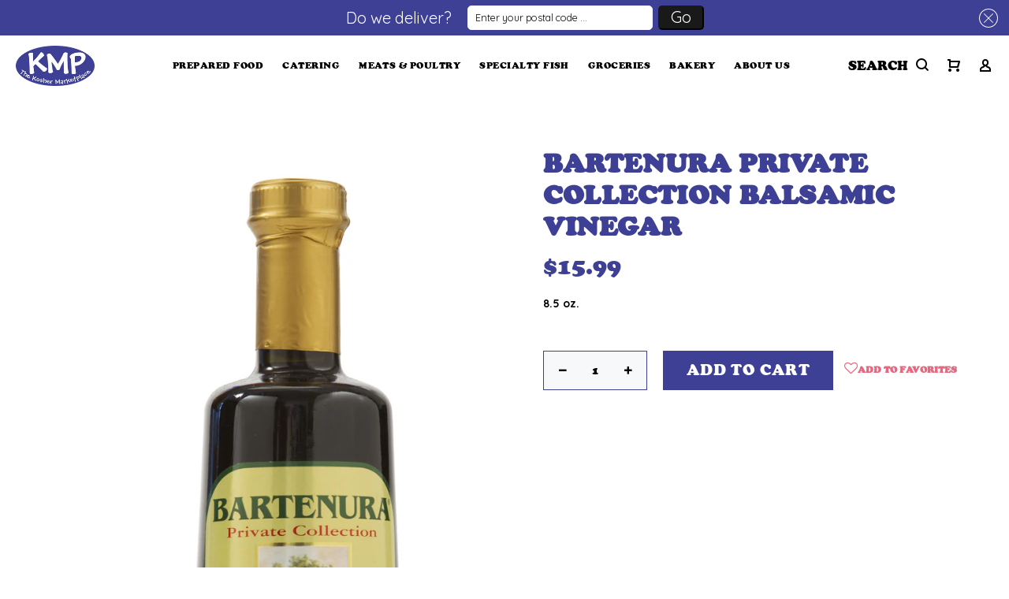

--- FILE ---
content_type: text/html; charset=utf-8
request_url: https://thekmp.com/products/bartenura-private-collection-balsamic-vinegar
body_size: 54426
content:
<!doctype html>
<!--[if IE 9]> <html class="ie9 no-js" lang="en"> <![endif]-->
<!--[if (gt IE 9)|!(IE)]><!--> <html class="no-js" lang="en"> <!--<![endif]-->
<head>
    <!-- Infinite Options by ShopPad -->
  <script>     
    window.Shoppad = window.Shoppad || {},     
      window.Shoppad.apps = window.Shoppad.apps || {},     
      window.Shoppad.apps.infiniteoptions = window.Shoppad.apps.infiniteoptions || {},     
      window.Shoppad.apps.infiniteoptions.addToCartButton = 'form[action="/cart/add"] .tt-row-custom-01 .btn-addtocart';
  </script>
  <!-- Infinite Options Fast Loading Script By ShopPad -->
  <script async src="//d1liekpayvooaz.cloudfront.net/apps/customizery/customizery.js?shop=nyckosher.myshopify.com"></script>
  <!-- v3.0.7 yourstore3 -->
  <!-- Basic page needs ================================================== -->
  <meta charset="utf-8">
  <!--[if IE]><meta http-equiv="X-UA-Compatible" content="IE=edge,chrome=1"><![endif]-->
  <meta name="viewport" content="width=device-width,initial-scale=1">
  <meta name="theme-color" content="#3e4096">
  <meta name="keywords" content="Shopify Template" />
  <meta name="author" content="etheme.com">
  <link rel="canonical" href="https://thekmp.com/products/bartenura-private-collection-balsamic-vinegar"><link rel="shortcut icon" href="//thekmp.com/cdn/shop/t/39/assets/favicon.png?v=137878207344958134121686686180" type="image/x-icon" /><!-- Title and description ================================================== --><title>Bartenura Private Collection Balsamic Vinegar | The Kosher Marketplace
</title><meta name="description" content="Special Reserve Balsamic Vinegar of Modena. 6% Acidity. Product of Itlay. (From Kedem)"><!-- Social meta ================================================== --><!-- /snippets/social-meta-tags.liquid -->
<meta property="og:site_name" content="The Kosher Marketplace">
<meta property="og:url" content="https://thekmp.com/products/bartenura-private-collection-balsamic-vinegar">
<meta property="og:title" content="Bartenura Private Collection Balsamic Vinegar">
<meta property="og:type" content="product">
<meta property="og:description" content="Special Reserve Balsamic Vinegar of Modena. 6% Acidity. Product of Itlay. (From Kedem)"><meta property="og:price:amount" content="15.99">
  <meta property="og:price:currency" content="USD"><meta property="og:image" content="http://thekmp.com/cdn/shop/products/Bartenura_Private_Collection_Balsamic_Vinegar_1200x1200.jpg?v=1602793531">
<meta property="og:image:secure_url" content="https://thekmp.com/cdn/shop/products/Bartenura_Private_Collection_Balsamic_Vinegar_1200x1200.jpg?v=1602793531">
<meta name="twitter:card" content="summary_large_image">
<meta name="twitter:title" content="Bartenura Private Collection Balsamic Vinegar">
<meta name="twitter:description" content="Special Reserve Balsamic Vinegar of Modena. 6% Acidity. Product of Itlay. (From Kedem)">
<!-- Helpers ================================================== -->
  

  <!-- CSS ================================================== -->
  
  <!--<link href="https://fonts.googleapis.com/css?family=Cooper Black Regular:100,200,300,400,500,600,700,800,900" rel="stylesheet">--><link href="https://fonts.googleapis.com/css?family=Quicksand:100,200,300,400,500,600,700,800,900" rel="stylesheet"><link href="//thekmp.com/cdn/shop/t/39/assets/theme.css?v=155612213095074329901701393018" rel="stylesheet" type="text/css" media="all" />


<style>
@font-face {
  font-family: "Cooper Black Regular";
  src: url('//thekmp.com/cdn/shop/t/39/assets/3cc05eb29887891767af19710a02106d.woff2?v=142450847859749534871686686180') format("woff2"),
       url('//thekmp.com/cdn/shop/t/39/assets/3cc05eb29887891767af19710a02106d.woff?v=137129508202678294891686686180') format("woff"),
       url('//thekmp.com/cdn/shop/t/39/assets/3cc05eb29887891767af19710a02106d.ttf?v=82106662793973181181686686180') format("ttf");
       url('//thekmp.com/cdn/shop/t/39/assets/3cc05eb29887891767af19710a02106d.eot?v=127959337760748070121686686180') format("eot");
}}
</style>
<link rel="stylesheet" href="//thekmp.com/cdn/shop/t/39/assets/custom.scss?v=126750489361491730061698939857">
  <script src="//thekmp.com/cdn/shop/t/39/assets/jquery.min.js?v=146653844047132007351686686180"></script>
  
  <!-- Header hook for plugins ================================================== -->
  <script>window.performance && window.performance.mark && window.performance.mark('shopify.content_for_header.start');</script><meta id="shopify-digital-wallet" name="shopify-digital-wallet" content="/10330243153/digital_wallets/dialog">
<meta name="shopify-checkout-api-token" content="708b5de1db058e2a2973b560942f9ca9">
<link rel="alternate" type="application/json+oembed" href="https://thekmp.com/products/bartenura-private-collection-balsamic-vinegar.oembed">
<script async="async" src="/checkouts/internal/preloads.js?locale=en-US"></script>
<link rel="preconnect" href="https://shop.app" crossorigin="anonymous">
<script async="async" src="https://shop.app/checkouts/internal/preloads.js?locale=en-US&shop_id=10330243153" crossorigin="anonymous"></script>
<script id="apple-pay-shop-capabilities" type="application/json">{"shopId":10330243153,"countryCode":"US","currencyCode":"USD","merchantCapabilities":["supports3DS"],"merchantId":"gid:\/\/shopify\/Shop\/10330243153","merchantName":"The Kosher Marketplace","requiredBillingContactFields":["postalAddress","email","phone"],"requiredShippingContactFields":["postalAddress","email","phone"],"shippingType":"shipping","supportedNetworks":["visa","masterCard","amex","discover","elo","jcb"],"total":{"type":"pending","label":"The Kosher Marketplace","amount":"1.00"},"shopifyPaymentsEnabled":true,"supportsSubscriptions":true}</script>
<script id="shopify-features" type="application/json">{"accessToken":"708b5de1db058e2a2973b560942f9ca9","betas":["rich-media-storefront-analytics"],"domain":"thekmp.com","predictiveSearch":true,"shopId":10330243153,"locale":"en"}</script>
<script>var Shopify = Shopify || {};
Shopify.shop = "nyckosher.myshopify.com";
Shopify.locale = "en";
Shopify.currency = {"active":"USD","rate":"1.0"};
Shopify.country = "US";
Shopify.theme = {"name":"Copy Live Theme - 6\/13\/23 - 4 Devs Edits","id":151772627238,"schema_name":"Yourstore","schema_version":"3.0.7","theme_store_id":null,"role":"main"};
Shopify.theme.handle = "null";
Shopify.theme.style = {"id":null,"handle":null};
Shopify.cdnHost = "thekmp.com/cdn";
Shopify.routes = Shopify.routes || {};
Shopify.routes.root = "/";</script>
<script type="module">!function(o){(o.Shopify=o.Shopify||{}).modules=!0}(window);</script>
<script>!function(o){function n(){var o=[];function n(){o.push(Array.prototype.slice.apply(arguments))}return n.q=o,n}var t=o.Shopify=o.Shopify||{};t.loadFeatures=n(),t.autoloadFeatures=n()}(window);</script>
<script>
  window.ShopifyPay = window.ShopifyPay || {};
  window.ShopifyPay.apiHost = "shop.app\/pay";
  window.ShopifyPay.redirectState = null;
</script>
<script id="shop-js-analytics" type="application/json">{"pageType":"product"}</script>
<script defer="defer" async type="module" src="//thekmp.com/cdn/shopifycloud/shop-js/modules/v2/client.init-shop-cart-sync_BdyHc3Nr.en.esm.js"></script>
<script defer="defer" async type="module" src="//thekmp.com/cdn/shopifycloud/shop-js/modules/v2/chunk.common_Daul8nwZ.esm.js"></script>
<script type="module">
  await import("//thekmp.com/cdn/shopifycloud/shop-js/modules/v2/client.init-shop-cart-sync_BdyHc3Nr.en.esm.js");
await import("//thekmp.com/cdn/shopifycloud/shop-js/modules/v2/chunk.common_Daul8nwZ.esm.js");

  window.Shopify.SignInWithShop?.initShopCartSync?.({"fedCMEnabled":true,"windoidEnabled":true});

</script>
<script>
  window.Shopify = window.Shopify || {};
  if (!window.Shopify.featureAssets) window.Shopify.featureAssets = {};
  window.Shopify.featureAssets['shop-js'] = {"shop-cart-sync":["modules/v2/client.shop-cart-sync_QYOiDySF.en.esm.js","modules/v2/chunk.common_Daul8nwZ.esm.js"],"init-fed-cm":["modules/v2/client.init-fed-cm_DchLp9rc.en.esm.js","modules/v2/chunk.common_Daul8nwZ.esm.js"],"shop-button":["modules/v2/client.shop-button_OV7bAJc5.en.esm.js","modules/v2/chunk.common_Daul8nwZ.esm.js"],"init-windoid":["modules/v2/client.init-windoid_DwxFKQ8e.en.esm.js","modules/v2/chunk.common_Daul8nwZ.esm.js"],"shop-cash-offers":["modules/v2/client.shop-cash-offers_DWtL6Bq3.en.esm.js","modules/v2/chunk.common_Daul8nwZ.esm.js","modules/v2/chunk.modal_CQq8HTM6.esm.js"],"shop-toast-manager":["modules/v2/client.shop-toast-manager_CX9r1SjA.en.esm.js","modules/v2/chunk.common_Daul8nwZ.esm.js"],"init-shop-email-lookup-coordinator":["modules/v2/client.init-shop-email-lookup-coordinator_UhKnw74l.en.esm.js","modules/v2/chunk.common_Daul8nwZ.esm.js"],"pay-button":["modules/v2/client.pay-button_DzxNnLDY.en.esm.js","modules/v2/chunk.common_Daul8nwZ.esm.js"],"avatar":["modules/v2/client.avatar_BTnouDA3.en.esm.js"],"init-shop-cart-sync":["modules/v2/client.init-shop-cart-sync_BdyHc3Nr.en.esm.js","modules/v2/chunk.common_Daul8nwZ.esm.js"],"shop-login-button":["modules/v2/client.shop-login-button_D8B466_1.en.esm.js","modules/v2/chunk.common_Daul8nwZ.esm.js","modules/v2/chunk.modal_CQq8HTM6.esm.js"],"init-customer-accounts-sign-up":["modules/v2/client.init-customer-accounts-sign-up_C8fpPm4i.en.esm.js","modules/v2/client.shop-login-button_D8B466_1.en.esm.js","modules/v2/chunk.common_Daul8nwZ.esm.js","modules/v2/chunk.modal_CQq8HTM6.esm.js"],"init-shop-for-new-customer-accounts":["modules/v2/client.init-shop-for-new-customer-accounts_CVTO0Ztu.en.esm.js","modules/v2/client.shop-login-button_D8B466_1.en.esm.js","modules/v2/chunk.common_Daul8nwZ.esm.js","modules/v2/chunk.modal_CQq8HTM6.esm.js"],"init-customer-accounts":["modules/v2/client.init-customer-accounts_dRgKMfrE.en.esm.js","modules/v2/client.shop-login-button_D8B466_1.en.esm.js","modules/v2/chunk.common_Daul8nwZ.esm.js","modules/v2/chunk.modal_CQq8HTM6.esm.js"],"shop-follow-button":["modules/v2/client.shop-follow-button_CkZpjEct.en.esm.js","modules/v2/chunk.common_Daul8nwZ.esm.js","modules/v2/chunk.modal_CQq8HTM6.esm.js"],"lead-capture":["modules/v2/client.lead-capture_BntHBhfp.en.esm.js","modules/v2/chunk.common_Daul8nwZ.esm.js","modules/v2/chunk.modal_CQq8HTM6.esm.js"],"checkout-modal":["modules/v2/client.checkout-modal_CfxcYbTm.en.esm.js","modules/v2/chunk.common_Daul8nwZ.esm.js","modules/v2/chunk.modal_CQq8HTM6.esm.js"],"shop-login":["modules/v2/client.shop-login_Da4GZ2H6.en.esm.js","modules/v2/chunk.common_Daul8nwZ.esm.js","modules/v2/chunk.modal_CQq8HTM6.esm.js"],"payment-terms":["modules/v2/client.payment-terms_MV4M3zvL.en.esm.js","modules/v2/chunk.common_Daul8nwZ.esm.js","modules/v2/chunk.modal_CQq8HTM6.esm.js"]};
</script>
<script>(function() {
  var isLoaded = false;
  function asyncLoad() {
    if (isLoaded) return;
    isLoaded = true;
    var urls = ["https:\/\/zapiet.s3-us-west-2.amazonaws.com\/delivery-validator\/v1.0\/delivery-validator.js?shop=nyckosher.myshopify.com","https:\/\/chimpstatic.com\/mcjs-connected\/js\/users\/a5e453a4ed8c6934a83e9271b\/d4caa8d09a2d59ca1e21bdd98.js?shop=nyckosher.myshopify.com","https:\/\/quanter-cqu.herokuapp.com\/get_script\/5b108402dc6b11ecbf9ec607eac18488.js?v=796980\u0026shop=nyckosher.myshopify.com","\/\/www.powr.io\/powr.js?powr-token=nyckosher.myshopify.com\u0026external-type=shopify\u0026shop=nyckosher.myshopify.com","https:\/\/assets.smartwishlist.webmarked.net\/static\/v6\/smartwishlist.js?shop=nyckosher.myshopify.com","https:\/\/www.reorder.veliora.com\/js\/reorder-hero.js?1692376197\u0026shop=nyckosher.myshopify.com"];
    for (var i = 0; i < urls.length; i++) {
      var s = document.createElement('script');
      s.type = 'text/javascript';
      s.async = true;
      s.src = urls[i];
      var x = document.getElementsByTagName('script')[0];
      x.parentNode.insertBefore(s, x);
    }
  };
  if(window.attachEvent) {
    window.attachEvent('onload', asyncLoad);
  } else {
    window.addEventListener('load', asyncLoad, false);
  }
})();</script>
<script id="__st">var __st={"a":10330243153,"offset":-18000,"reqid":"04b985a7-01fb-49e7-80ed-094d468ee95d-1768984564","pageurl":"thekmp.com\/products\/bartenura-private-collection-balsamic-vinegar","u":"f1599e8a7721","p":"product","rtyp":"product","rid":4594319294545};</script>
<script>window.ShopifyPaypalV4VisibilityTracking = true;</script>
<script id="captcha-bootstrap">!function(){'use strict';const t='contact',e='account',n='new_comment',o=[[t,t],['blogs',n],['comments',n],[t,'customer']],c=[[e,'customer_login'],[e,'guest_login'],[e,'recover_customer_password'],[e,'create_customer']],r=t=>t.map((([t,e])=>`form[action*='/${t}']:not([data-nocaptcha='true']) input[name='form_type'][value='${e}']`)).join(','),a=t=>()=>t?[...document.querySelectorAll(t)].map((t=>t.form)):[];function s(){const t=[...o],e=r(t);return a(e)}const i='password',u='form_key',d=['recaptcha-v3-token','g-recaptcha-response','h-captcha-response',i],f=()=>{try{return window.sessionStorage}catch{return}},m='__shopify_v',_=t=>t.elements[u];function p(t,e,n=!1){try{const o=window.sessionStorage,c=JSON.parse(o.getItem(e)),{data:r}=function(t){const{data:e,action:n}=t;return t[m]||n?{data:e,action:n}:{data:t,action:n}}(c);for(const[e,n]of Object.entries(r))t.elements[e]&&(t.elements[e].value=n);n&&o.removeItem(e)}catch(o){console.error('form repopulation failed',{error:o})}}const l='form_type',E='cptcha';function T(t){t.dataset[E]=!0}const w=window,h=w.document,L='Shopify',v='ce_forms',y='captcha';let A=!1;((t,e)=>{const n=(g='f06e6c50-85a8-45c8-87d0-21a2b65856fe',I='https://cdn.shopify.com/shopifycloud/storefront-forms-hcaptcha/ce_storefront_forms_captcha_hcaptcha.v1.5.2.iife.js',D={infoText:'Protected by hCaptcha',privacyText:'Privacy',termsText:'Terms'},(t,e,n)=>{const o=w[L][v],c=o.bindForm;if(c)return c(t,g,e,D).then(n);var r;o.q.push([[t,g,e,D],n]),r=I,A||(h.body.append(Object.assign(h.createElement('script'),{id:'captcha-provider',async:!0,src:r})),A=!0)});var g,I,D;w[L]=w[L]||{},w[L][v]=w[L][v]||{},w[L][v].q=[],w[L][y]=w[L][y]||{},w[L][y].protect=function(t,e){n(t,void 0,e),T(t)},Object.freeze(w[L][y]),function(t,e,n,w,h,L){const[v,y,A,g]=function(t,e,n){const i=e?o:[],u=t?c:[],d=[...i,...u],f=r(d),m=r(i),_=r(d.filter((([t,e])=>n.includes(e))));return[a(f),a(m),a(_),s()]}(w,h,L),I=t=>{const e=t.target;return e instanceof HTMLFormElement?e:e&&e.form},D=t=>v().includes(t);t.addEventListener('submit',(t=>{const e=I(t);if(!e)return;const n=D(e)&&!e.dataset.hcaptchaBound&&!e.dataset.recaptchaBound,o=_(e),c=g().includes(e)&&(!o||!o.value);(n||c)&&t.preventDefault(),c&&!n&&(function(t){try{if(!f())return;!function(t){const e=f();if(!e)return;const n=_(t);if(!n)return;const o=n.value;o&&e.removeItem(o)}(t);const e=Array.from(Array(32),(()=>Math.random().toString(36)[2])).join('');!function(t,e){_(t)||t.append(Object.assign(document.createElement('input'),{type:'hidden',name:u})),t.elements[u].value=e}(t,e),function(t,e){const n=f();if(!n)return;const o=[...t.querySelectorAll(`input[type='${i}']`)].map((({name:t})=>t)),c=[...d,...o],r={};for(const[a,s]of new FormData(t).entries())c.includes(a)||(r[a]=s);n.setItem(e,JSON.stringify({[m]:1,action:t.action,data:r}))}(t,e)}catch(e){console.error('failed to persist form',e)}}(e),e.submit())}));const S=(t,e)=>{t&&!t.dataset[E]&&(n(t,e.some((e=>e===t))),T(t))};for(const o of['focusin','change'])t.addEventListener(o,(t=>{const e=I(t);D(e)&&S(e,y())}));const B=e.get('form_key'),M=e.get(l),P=B&&M;t.addEventListener('DOMContentLoaded',(()=>{const t=y();if(P)for(const e of t)e.elements[l].value===M&&p(e,B);[...new Set([...A(),...v().filter((t=>'true'===t.dataset.shopifyCaptcha))])].forEach((e=>S(e,t)))}))}(h,new URLSearchParams(w.location.search),n,t,e,['guest_login'])})(!0,!0)}();</script>
<script integrity="sha256-4kQ18oKyAcykRKYeNunJcIwy7WH5gtpwJnB7kiuLZ1E=" data-source-attribution="shopify.loadfeatures" defer="defer" src="//thekmp.com/cdn/shopifycloud/storefront/assets/storefront/load_feature-a0a9edcb.js" crossorigin="anonymous"></script>
<script crossorigin="anonymous" defer="defer" src="//thekmp.com/cdn/shopifycloud/storefront/assets/shopify_pay/storefront-65b4c6d7.js?v=20250812"></script>
<script data-source-attribution="shopify.dynamic_checkout.dynamic.init">var Shopify=Shopify||{};Shopify.PaymentButton=Shopify.PaymentButton||{isStorefrontPortableWallets:!0,init:function(){window.Shopify.PaymentButton.init=function(){};var t=document.createElement("script");t.src="https://thekmp.com/cdn/shopifycloud/portable-wallets/latest/portable-wallets.en.js",t.type="module",document.head.appendChild(t)}};
</script>
<script data-source-attribution="shopify.dynamic_checkout.buyer_consent">
  function portableWalletsHideBuyerConsent(e){var t=document.getElementById("shopify-buyer-consent"),n=document.getElementById("shopify-subscription-policy-button");t&&n&&(t.classList.add("hidden"),t.setAttribute("aria-hidden","true"),n.removeEventListener("click",e))}function portableWalletsShowBuyerConsent(e){var t=document.getElementById("shopify-buyer-consent"),n=document.getElementById("shopify-subscription-policy-button");t&&n&&(t.classList.remove("hidden"),t.removeAttribute("aria-hidden"),n.addEventListener("click",e))}window.Shopify?.PaymentButton&&(window.Shopify.PaymentButton.hideBuyerConsent=portableWalletsHideBuyerConsent,window.Shopify.PaymentButton.showBuyerConsent=portableWalletsShowBuyerConsent);
</script>
<script data-source-attribution="shopify.dynamic_checkout.cart.bootstrap">document.addEventListener("DOMContentLoaded",(function(){function t(){return document.querySelector("shopify-accelerated-checkout-cart, shopify-accelerated-checkout")}if(t())Shopify.PaymentButton.init();else{new MutationObserver((function(e,n){t()&&(Shopify.PaymentButton.init(),n.disconnect())})).observe(document.body,{childList:!0,subtree:!0})}}));
</script>
<link id="shopify-accelerated-checkout-styles" rel="stylesheet" media="screen" href="https://thekmp.com/cdn/shopifycloud/portable-wallets/latest/accelerated-checkout-backwards-compat.css" crossorigin="anonymous">
<style id="shopify-accelerated-checkout-cart">
        #shopify-buyer-consent {
  margin-top: 1em;
  display: inline-block;
  width: 100%;
}

#shopify-buyer-consent.hidden {
  display: none;
}

#shopify-subscription-policy-button {
  background: none;
  border: none;
  padding: 0;
  text-decoration: underline;
  font-size: inherit;
  cursor: pointer;
}

#shopify-subscription-policy-button::before {
  box-shadow: none;
}

      </style>
<link rel="stylesheet" media="screen" href="//thekmp.com/cdn/shop/t/39/compiled_assets/styles.css?v=23671">
<script id="sections-script" data-sections="promo-fixed" defer="defer" src="//thekmp.com/cdn/shop/t/39/compiled_assets/scripts.js?v=23671"></script>
<script>window.performance && window.performance.mark && window.performance.mark('shopify.content_for_header.end');</script>

<script>
    window.BOLD = window.BOLD || {};
        window.BOLD.options = window.BOLD.options || {};
        window.BOLD.options.settings = window.BOLD.options.settings || {};
        window.BOLD.options.settings.v1_variant_mode = window.BOLD.options.settings.v1_variant_mode || true;
        window.BOLD.options.settings.hybrid_fix_auto_insert_inputs =
        window.BOLD.options.settings.hybrid_fix_auto_insert_inputs || true;
</script>

<script>window.BOLD = window.BOLD || {};
    window.BOLD.common = window.BOLD.common || {};
    window.BOLD.common.Shopify = window.BOLD.common.Shopify || {};
    window.BOLD.common.Shopify.shop = {
      domain: 'thekmp.com',
      permanent_domain: 'nyckosher.myshopify.com',
      url: 'https://thekmp.com',
      secure_url: 'https://thekmp.com',
      money_format: "${{amount}}",
      currency: "USD"
    };
    window.BOLD.common.Shopify.customer = {
      id: null,
      tags: null,
    };
    window.BOLD.common.Shopify.cart = {"note":null,"attributes":{},"original_total_price":0,"total_price":0,"total_discount":0,"total_weight":0.0,"item_count":0,"items":[],"requires_shipping":false,"currency":"USD","items_subtotal_price":0,"cart_level_discount_applications":[],"checkout_charge_amount":0};
    window.BOLD.common.template = 'product';window.BOLD.common.Shopify.formatMoney = function(money, format) {
        function n(t, e) {
            return "undefined" == typeof t ? e : t
        }
        function r(t, e, r, i) {
            if (e = n(e, 2),
                r = n(r, ","),
                i = n(i, "."),
            isNaN(t) || null == t)
                return 0;
            t = (t / 100).toFixed(e);
            var o = t.split(".")
                , a = o[0].replace(/(\d)(?=(\d\d\d)+(?!\d))/g, "$1" + r)
                , s = o[1] ? i + o[1] : "";
            return a + s
        }
        "string" == typeof money && (money = money.replace(".", ""));
        var i = ""
            , o = /\{\{\s*(\w+)\s*\}\}/
            , a = format || window.BOLD.common.Shopify.shop.money_format || window.Shopify.money_format || "$ {{ amount }}";
        switch (a.match(o)[1]) {
            case "amount":
                i = r(money, 2, ",", ".");
                break;
            case "amount_no_decimals":
                i = r(money, 0, ",", ".");
                break;
            case "amount_with_comma_separator":
                i = r(money, 2, ".", ",");
                break;
            case "amount_no_decimals_with_comma_separator":
                i = r(money, 0, ".", ",");
                break;
            case "amount_with_space_separator":
                i = r(money, 2, " ", ",");
                break;
            case "amount_no_decimals_with_space_separator":
                i = r(money, 0, " ", ",");
                break;
            case "amount_with_apostrophe_separator":
                i = r(money, 2, "'", ".");
                break;
        }
        return a.replace(o, i);
    };
    window.BOLD.common.Shopify.saveProduct = function (handle, product) {
      if (typeof handle === 'string' && typeof window.BOLD.common.Shopify.products[handle] === 'undefined') {
        if (typeof product === 'number') {
          window.BOLD.common.Shopify.handles[product] = handle;
          product = { id: product };
        }
        window.BOLD.common.Shopify.products[handle] = product;
      }
    };
    window.BOLD.common.Shopify.saveVariant = function (variant_id, variant) {
      if (typeof variant_id === 'number' && typeof window.BOLD.common.Shopify.variants[variant_id] === 'undefined') {
        window.BOLD.common.Shopify.variants[variant_id] = variant;
      }
    };window.BOLD.common.Shopify.products = window.BOLD.common.Shopify.products || {};
    window.BOLD.common.Shopify.variants = window.BOLD.common.Shopify.variants || {};
    window.BOLD.common.Shopify.handles = window.BOLD.common.Shopify.handles || {};window.BOLD.common.Shopify.handle = "bartenura-private-collection-balsamic-vinegar"
window.BOLD.common.Shopify.saveProduct("bartenura-private-collection-balsamic-vinegar", 4594319294545);window.BOLD.common.Shopify.saveVariant(32216759795793, { product_id: 4594319294545, product_handle: "bartenura-private-collection-balsamic-vinegar", price: 1599, group_id: '', csp_metafield: {}});window.BOLD.apps_installed = {"Product Options":2} || {};window.BOLD.common.Shopify.metafields = window.BOLD.common.Shopify.metafields || {};window.BOLD.common.Shopify.metafields["bold_rp"] = {};window.BOLD.common.Shopify.metafields["bold_csp_defaults"] = {};window.BOLD.common.cacheParams = window.BOLD.common.cacheParams || {};
    window.BOLD.common.cacheParams.options = 1667968218;
</script>

<script>
    window.BOLD.common.cacheParams.options = 1768940079;
</script>
<link href="//thekmp.com/cdn/shop/t/39/assets/bold-options.css?v=178268220961726506831735971231" rel="stylesheet" type="text/css" media="all" />
<script src="https://option.boldapps.net/js/options.js" defer></script>
  <!-- /Header hook for plugins ================================================== --><!-- Zapiet | Store Pickup + Delivery -->

<!-- Zapiet | Store Pickup + Delivery -->
<script src="//thekmp.com/cdn/shop/t/39/assets/snapback_cache.js?v=3326536715188427711686686180" type="text/javascript"></script>

<link rel='preload' href='https://www.reorder.veliora.com/css/re-order.css?v=2023-08-18 15:28:31' as="style" onload="this.onload=null;this.rel='stylesheet'">
<noscript><link rel='stylesheet' href='https://www.reorder.veliora.com/css/re-order.css?v=2023-08-18 15:28:31'></noscript>

  <script type="text/javascript" async="" src="https://static.klaviyo.com/onsite/js/TctH9e/klaviyo.js"></script>
<!-- BEGIN app block: shopify://apps/zapiet-pickup-delivery/blocks/app-embed/5599aff0-8af1-473a-a372-ecd72a32b4d5 -->









    <style>#zapiet-delivery-validator #zapiet-delivery-validator__topbar {
    position: absolute;
    top: 0;
    left: 0;
    right: 0;
    display: flex;
    background-color: #3e4096 !important;
    align-items: center;
    justify-content: center;
    padding: .5em 0;
    z-index: 99998;
}

#zapiet-delivery-validator__label {font-size:20px;}

#zapiet-delivery-validator #zapiet-delivery-validator__topbar #zapiet-delivery-validator__container #zapiet-delivery-validator__form .zapiet-delivery-validator__fields .zapiet-delivery-validator__submit {
 background-color: #191919 !important;
 border-color:#191919 !important;
}

#zapiet-delivery-validator__button_label {
  font-size:20px !important;
}


#zapiet-delivery-validator__form {display:flex}


#zapiet-delivery-validator #zapiet-delivery-validator__topbar #zapiet-delivery-validator__container #zapiet-delivery-validator__form .zapiet-delivery-validator__fields .zapiet-delivery-validator__submit {
padding: 1.25px 1em;
}

  .zapiet-delivery-validator__fields {
max-height: 31px;
width:58%;
max-width:300px;
display:flex;
}

#zapiet-delivery-validator__label {
width:40%;
display:flex;  
text-align:right;
padding-right:0.5em;
}

@media (max-width:400px) {
 #zapiet-delivery-validator #zapiet-delivery-validator__topbar #zapiet-delivery-validator__container #zapiet-delivery-validator__form .zapiet-delivery-validator__fields .zapiet-delivery-validator__submit{padding:.5em !important;} 
}



#zapiet-delivery-validator__close {
  padding: .3em 0 .3em .75em !important;
}

  #zapiet-delivery-validator #zapiet-delivery-validator__topbar #zapiet-delivery-validator__container {
    line-height: 31px;
}

 #zapiet-delivery-validator #zapiet-delivery-validator__topbar #zapiet-delivery-validator__container #zapiet-delivery-validator__form .zapiet-delivery-validator__fields .zapiet-delivery-validator__submit {
padding: 1.25px 1.25px;
line-height:10px;
}

@media (max-width:450px) {
 .zapiet-delivery-validator__fields {
max-height: 31px;
width:68%;
max-width:300px;
display:flex;
}

#zapiet-delivery-validator__label {
width:30%;
display:flex;  
font-size:14px;
padding-right:.5em;
}
  
}</style>




<script type="text/javascript">
    var zapietTranslations = {};

    window.ZapietMethods = {"shipping":{"active":false,"enabled":false,"name":"Shipping","sort":1,"status":{"condition":"price","operator":"morethan","value":0,"enabled":true,"product_conditions":{"enabled":false,"value":"Delivery Only,Pickup Only","enable":false,"property":"tags","hide_button":false}},"button":{"type":"default","default":null,"hover":"","active":null}},"delivery":{"active":true,"enabled":true,"name":"Delivery","sort":2,"status":{"condition":"price","operator":"morethan","value":5000,"enabled":true,"product_conditions":{"enabled":true,"value":"Pickup Only","enable":false,"property":"tags","hide_button":false}},"button":{"type":"default","default":"https:\/\/zapiet-vapor.s3.amazonaws.com\/uploads\/images\/d0ef07d4-02c2-4480-8c91-831435beed32.png","hover":"","active":"https:\/\/zapiet-vapor.s3.amazonaws.com\/uploads\/images\/4c38ab2e-e5c3-4d90-88f9-79e8765ad726.png"}},"pickup":{"active":false,"enabled":true,"name":"Pickup","sort":3,"status":{"condition":"price","operator":"morethan","value":0,"enabled":true,"product_conditions":{"enabled":false,"value":"Delivery Only,Shipping Only","enable":false,"property":"tags","hide_button":false}},"button":{"type":"default","default":"https:\/\/zapiet-vapor.s3.amazonaws.com\/uploads\/images\/55d9510e-c27b-4819-b25b-b5246b198df1.png","hover":"","active":"https:\/\/zapiet-vapor.s3.amazonaws.com\/uploads\/images\/a7c162d2-338e-41e2-885e-beb530d3b154.png"}}}
    window.ZapietEvent = {
        listen: function(eventKey, callback) {
            if (!this.listeners) {
                this.listeners = [];
            }
            this.listeners.push({
                eventKey: eventKey,
                callback: callback
            });
        },
    };

    

    
        
        var language_settings = {"enable_app":true,"enable_geo_search_for_pickups":false,"pickup_region_filter_enabled":false,"pickup_region_filter_field":null,"currency":"USD","weight_format":"kg","pickup.enable_map":false,"delivery_validation_method":"exact_postcode_matching","base_country_name":"United States","base_country_code":"US","method_display_style":"custom","default_method_display_style":"classic","date_format":"l, F j, Y","time_format":"h:i A","week_day_start":"Sun","pickup_address_format":"<span class=\"name\"><strong>{{company_name}}</strong></span><span class=\"address\">{{address_line_1}}<br />{{city}}, {{postal_code}}</span><span class=\"distance\">{{distance}}</span>{{more_information}}","rates_enabled":true,"payment_customization_enabled":false,"distance_format":"mi","enable_delivery_address_autocompletion":false,"enable_delivery_current_location":false,"enable_pickup_address_autocompletion":false,"pickup_date_picker_enabled":true,"pickup_time_picker_enabled":true,"delivery_note_enabled":false,"delivery_note_required":false,"delivery_date_picker_enabled":true,"delivery_time_picker_enabled":true,"shipping.date_picker_enabled":false,"delivery_validate_cart":false,"pickup_validate_cart":false,"gmak":"","enable_checkout_locale":true,"enable_checkout_url":true,"disable_widget_for_digital_items":true,"disable_widget_for_product_handles":"the-kosher-marketplace-gift-card,gift-card","colors":{"widget_active_background_color":null,"widget_active_border_color":null,"widget_active_icon_color":null,"widget_active_text_color":null,"widget_inactive_background_color":null,"widget_inactive_border_color":null,"widget_inactive_icon_color":null,"widget_inactive_text_color":null},"delivery_validator":{"enabled":true,"show_on_page_load":true,"sticky":false},"checkout":{"delivery":{"discount_code":null,"prepopulate_shipping_address":true,"preselect_first_available_time":true},"pickup":{"discount_code":null,"prepopulate_shipping_address":true,"customer_phone_required":false,"preselect_first_location":true,"preselect_first_available_time":true},"shipping":{"discount_code":""}},"day_name_attribute_enabled":false,"methods":{"shipping":{"active":false,"enabled":false,"name":"Shipping","sort":1,"status":{"condition":"price","operator":"morethan","value":0,"enabled":true,"product_conditions":{"enabled":false,"value":"Delivery Only,Pickup Only","enable":false,"property":"tags","hide_button":false}},"button":{"type":"default","default":null,"hover":"","active":null}},"delivery":{"active":true,"enabled":true,"name":"Delivery","sort":2,"status":{"condition":"price","operator":"morethan","value":5000,"enabled":true,"product_conditions":{"enabled":true,"value":"Pickup Only","enable":false,"property":"tags","hide_button":false}},"button":{"type":"default","default":"https://zapiet-vapor.s3.amazonaws.com/uploads/images/d0ef07d4-02c2-4480-8c91-831435beed32.png","hover":"","active":"https://zapiet-vapor.s3.amazonaws.com/uploads/images/4c38ab2e-e5c3-4d90-88f9-79e8765ad726.png"}},"pickup":{"active":false,"enabled":true,"name":"Pickup","sort":3,"status":{"condition":"price","operator":"morethan","value":0,"enabled":true,"product_conditions":{"enabled":false,"value":"Delivery Only,Shipping Only","enable":false,"property":"tags","hide_button":false}},"button":{"type":"default","default":"https://zapiet-vapor.s3.amazonaws.com/uploads/images/55d9510e-c27b-4819-b25b-b5246b198df1.png","hover":"","active":"https://zapiet-vapor.s3.amazonaws.com/uploads/images/a7c162d2-338e-41e2-885e-beb530d3b154.png"}}},"translations":{"methods":{"shipping":"Shipping","pickup":"Pickups","delivery":"Delivery"},"calendar":{"january":"January","february":"February","march":"March","april":"April","may":"May","june":"June","july":"July","august":"August","september":"September","october":"October","november":"November","december":"December","sunday":"Sun","monday":"Mon","tuesday":"Tue","wednesday":"Wed","thursday":"Thu","friday":"Fri","saturday":"Sat","today":"","close":"","labelMonthNext":"Next month","labelMonthPrev":"Previous month","labelMonthSelect":"Select a month","labelYearSelect":"Select a year","and":"and","between":"between"},"pickup":{"checkout_button":"Checkout","location_label":"Choose a location.","could_not_find_location":"Sorry, we could not find your location.","datepicker_label":"Choose a date and time.","datepicker_placeholder":"Choose a date and time.","date_time_output":"{{DATE}} at {{TIME}}","location_placeholder":"Enter your postal code ...","filter_by_region_placeholder":"Filter by state/province","heading":"Store Pickup","note":"","max_order_total":"Maximum order value for pickup is $0.00","max_order_weight":"Maximum order weight for pickup is {{ weight }}","min_order_total":"Minimum order value for pickup is $0.00","min_order_weight":"Minimum order weight for pickup is {{ weight }}","more_information":"More information","no_date_time_selected":"Please select a date & time.","no_locations_found":"Sorry, pickup is not available for your selected items.","no_locations_region":"Sorry, pickup is not available in your region.","cart_eligibility_error":"Sorry, pickup is not available for your selected items.","method_not_available":"Not available","opening_hours":"Opening hours","locations_found":"Please select a pickup location:","preselect_first_available_time":"Select a time","dates_not_available":"Sorry, your selected items are not currently available for pickup.","location_error":"Please select a pickup location.","checkout_error":"Please select a date and time for pickup."},"delivery":{"checkout_button":"Checkout","could_not_find_location":"Sorry, we could not find your location.","datepicker_label":"Choose a date and time.","datepicker_placeholder":"Choose a date and time.","date_time_output":"{{DATE}} between {{SLOT_START_TIME}} and {{SLOT_END_TIME}}","delivery_note_label":"Please enter delivery instructions (optional)","delivery_validator_button_label":"Go","delivery_validator_eligible_button_label":"Continue shopping","delivery_validator_eligible_button_link":"#","delivery_validator_eligible_content":"To start shopping just click the button below","delivery_validator_eligible_heading":"Great, we deliver to your area!","delivery_validator_error_button_label":"Continue shopping","delivery_validator_error_button_link":"#","delivery_validator_error_content":"Sorry, it looks like we have encountered an unexpected error. Please try again.","delivery_validator_error_heading":"An error occured","delivery_validator_not_eligible_button_label":"Continue shopping","delivery_validator_not_eligible_button_link":"#","delivery_validator_not_eligible_content":"You are more then welcome to continue browsing our store","delivery_validator_not_eligible_heading":"Sorry, we do not deliver to your area","delivery_validator_placeholder":"Enter your postal code ...","delivery_validator_prelude":"Do we deliver?","available":"Great! You are eligible for delivery.","heading":"Local Delivery","note":"Enter your postal code to check if you are eligible for local delivery:","max_order_total":"Maximum order value for delivery is $50.00","max_order_weight":"Maximum order weight for delivery is {{ weight }}","min_order_total":"Minimum order value for delivery is $50.00","min_order_weight":"Minimum order weight for delivery is {{ weight }}","delivery_note_error":"Please enter delivery instructions","no_date_time_selected":"Please select a date & time for delivery.","cart_eligibility_error":"Sorry, delivery is not available for your selected items.","method_not_available":"Not available","delivery_note_label_required":"Please enter delivery instructions (required)","location_placeholder":"Enter your postal code ...","preselect_first_available_time":"Select a time","not_available":"Sorry, delivery is not available in your area.","dates_not_available":"Sorry, your selected items are not currently available for delivery.","checkout_error":"Please enter a valid zipcode and select your preferred date and time for delivery."},"shipping":{"checkout_button":"Checkout","datepicker_placeholder":"Choose a date.","heading":"Shipping","note":"Please click the checkout button to continue.","max_order_total":"Maximum order value for shipping is $0.00","max_order_weight":"Maximum order weight for shipping is {{ weight }}","min_order_total":"Minimum order value for shipping is $0.00","min_order_weight":"Minimum order weight for shipping is {{ weight }}","cart_eligibility_error":"Sorry, shipping is not available for your selected items.","method_not_available":"Not available","checkout_error":"Please choose a date for shipping."},"widget":{"zapiet_id_error":"There was a problem adding the Zapiet ID to your cart","attributes_error":"There was a problem adding the attributes to your cart","no_delivery_options_available":"No delivery options are available for your products","no_checkout_method_error":"Please select a delivery option","daily_limits_modal_title":"Some items in your cart are unavailable for the selected date.","daily_limits_modal_description":"Select a different date or adjust your cart.","daily_limits_modal_close_button":"Review products","daily_limits_modal_change_date_button":"Change date","sms_consent":"I would like to receive SMS notifications about my order updates.","daily_limits_modal_out_of_stock_label":"Out of stock","daily_limits_modal_only_left_label":"Only {{ quantity }} left"},"order_status":{"pickup_details_heading":"Pickup Information","pickup_details_text":"Your order will be ready for collection at our {{ Pickup-Location-Company }} location{% if Pickup-Date %} on {{ Pickup-Date | date: \"%A, %d %B\" }}{% if Pickup-Time %} at {{ Pickup-Time }}{% endif %}{% endif %}","delivery_details_heading":"Delivery Information","delivery_details_text":"Your order will be delivered locally by our team{% if Delivery-Date %} on the {{ Delivery-Date | date: \"%A, %d %B\" }}{% if Delivery-Time %} between {{ Delivery-Time }}{% endif %}{% endif %}","shipping_details_heading":"Shipping Information","shipping_details_text":"Your order will arrive soon{% if Shipping-Date %} on the {{ Shipping-Date | date: \"%A, %d %B\" }}{% endif %}"},"product_widget":{"title":"Delivery and pickup options:","pickup_at":"Pickup at {{ location }}","ready_for_collection":"Ready for collection from","on":"on","view_all_stores":"View all stores","pickup_not_available_item":"Pickup not available for this item","delivery_not_available_location":"Delivery not available for {{ postal_code }}","delivered_by":"Delivered by {{ date }}","delivered_today":"Delivered today","change":"Change","tomorrow":"tomorrow","today":"today","delivery_to":"Delivery to {{ postal_code }}","showing_options_for":"Showing options for {{ postal_code }}","modal_heading":"Select a store for pickup","modal_subheading":"Showing stores near {{ postal_code }}","show_opening_hours":"Show opening hours","hide_opening_hours":"Hide opening hours","closed":"Closed","input_placeholder":"Enter your postal code","input_button":"Check","input_error":"Add a postal code to check available delivery and pickup options.","pickup_available":"Pickup available","not_available":"Not available","select":"Select","selected":"Selected","find_a_store":"Find a store"},"shipping_language_code":"en","delivery_language_code":"en-AU","pickup_language_code":"en-CA"},"default_language":"en","region":"us-2","api_region":"api-us","enable_zapiet_id_all_items":false,"widget_restore_state_on_load":false,"draft_orders_enabled":false,"preselect_checkout_method":true,"widget_show_could_not_locate_div_error":true,"checkout_extension_enabled":false,"show_pickup_consent_checkbox":false,"show_delivery_consent_checkbox":false,"subscription_paused":false,"pickup_note_enabled":false,"pickup_note_required":false,"shipping_note_enabled":false,"shipping_note_required":false,"asset_url":"https://d1nsc3vx6l3v3t.cloudfront.net/6f4172d9-3d57-4e0e-8eeb-7d34467628d9/"};
        zapietTranslations["en"] = language_settings.translations;
    

    function initializeZapietApp() {
        var products = [];

        

        window.ZapietCachedSettings = {
            cached_config: {"enable_app":true,"enable_geo_search_for_pickups":false,"pickup_region_filter_enabled":false,"pickup_region_filter_field":null,"currency":"USD","weight_format":"kg","pickup.enable_map":false,"delivery_validation_method":"exact_postcode_matching","base_country_name":"United States","base_country_code":"US","method_display_style":"custom","default_method_display_style":"classic","date_format":"l, F j, Y","time_format":"h:i A","week_day_start":"Sun","pickup_address_format":"<span class=\"name\"><strong>{{company_name}}</strong></span><span class=\"address\">{{address_line_1}}<br />{{city}}, {{postal_code}}</span><span class=\"distance\">{{distance}}</span>{{more_information}}","rates_enabled":true,"payment_customization_enabled":false,"distance_format":"mi","enable_delivery_address_autocompletion":false,"enable_delivery_current_location":false,"enable_pickup_address_autocompletion":false,"pickup_date_picker_enabled":true,"pickup_time_picker_enabled":true,"delivery_note_enabled":false,"delivery_note_required":false,"delivery_date_picker_enabled":true,"delivery_time_picker_enabled":true,"shipping.date_picker_enabled":false,"delivery_validate_cart":false,"pickup_validate_cart":false,"gmak":"","enable_checkout_locale":true,"enable_checkout_url":true,"disable_widget_for_digital_items":true,"disable_widget_for_product_handles":"the-kosher-marketplace-gift-card,gift-card","colors":{"widget_active_background_color":null,"widget_active_border_color":null,"widget_active_icon_color":null,"widget_active_text_color":null,"widget_inactive_background_color":null,"widget_inactive_border_color":null,"widget_inactive_icon_color":null,"widget_inactive_text_color":null},"delivery_validator":{"enabled":true,"show_on_page_load":true,"sticky":false},"checkout":{"delivery":{"discount_code":null,"prepopulate_shipping_address":true,"preselect_first_available_time":true},"pickup":{"discount_code":null,"prepopulate_shipping_address":true,"customer_phone_required":false,"preselect_first_location":true,"preselect_first_available_time":true},"shipping":{"discount_code":""}},"day_name_attribute_enabled":false,"methods":{"shipping":{"active":false,"enabled":false,"name":"Shipping","sort":1,"status":{"condition":"price","operator":"morethan","value":0,"enabled":true,"product_conditions":{"enabled":false,"value":"Delivery Only,Pickup Only","enable":false,"property":"tags","hide_button":false}},"button":{"type":"default","default":null,"hover":"","active":null}},"delivery":{"active":true,"enabled":true,"name":"Delivery","sort":2,"status":{"condition":"price","operator":"morethan","value":5000,"enabled":true,"product_conditions":{"enabled":true,"value":"Pickup Only","enable":false,"property":"tags","hide_button":false}},"button":{"type":"default","default":"https://zapiet-vapor.s3.amazonaws.com/uploads/images/d0ef07d4-02c2-4480-8c91-831435beed32.png","hover":"","active":"https://zapiet-vapor.s3.amazonaws.com/uploads/images/4c38ab2e-e5c3-4d90-88f9-79e8765ad726.png"}},"pickup":{"active":false,"enabled":true,"name":"Pickup","sort":3,"status":{"condition":"price","operator":"morethan","value":0,"enabled":true,"product_conditions":{"enabled":false,"value":"Delivery Only,Shipping Only","enable":false,"property":"tags","hide_button":false}},"button":{"type":"default","default":"https://zapiet-vapor.s3.amazonaws.com/uploads/images/55d9510e-c27b-4819-b25b-b5246b198df1.png","hover":"","active":"https://zapiet-vapor.s3.amazonaws.com/uploads/images/a7c162d2-338e-41e2-885e-beb530d3b154.png"}}},"translations":{"methods":{"shipping":"Shipping","pickup":"Pickups","delivery":"Delivery"},"calendar":{"january":"January","february":"February","march":"March","april":"April","may":"May","june":"June","july":"July","august":"August","september":"September","october":"October","november":"November","december":"December","sunday":"Sun","monday":"Mon","tuesday":"Tue","wednesday":"Wed","thursday":"Thu","friday":"Fri","saturday":"Sat","today":"","close":"","labelMonthNext":"Next month","labelMonthPrev":"Previous month","labelMonthSelect":"Select a month","labelYearSelect":"Select a year","and":"and","between":"between"},"pickup":{"checkout_button":"Checkout","location_label":"Choose a location.","could_not_find_location":"Sorry, we could not find your location.","datepicker_label":"Choose a date and time.","datepicker_placeholder":"Choose a date and time.","date_time_output":"{{DATE}} at {{TIME}}","location_placeholder":"Enter your postal code ...","filter_by_region_placeholder":"Filter by state/province","heading":"Store Pickup","note":"","max_order_total":"Maximum order value for pickup is $0.00","max_order_weight":"Maximum order weight for pickup is {{ weight }}","min_order_total":"Minimum order value for pickup is $0.00","min_order_weight":"Minimum order weight for pickup is {{ weight }}","more_information":"More information","no_date_time_selected":"Please select a date & time.","no_locations_found":"Sorry, pickup is not available for your selected items.","no_locations_region":"Sorry, pickup is not available in your region.","cart_eligibility_error":"Sorry, pickup is not available for your selected items.","method_not_available":"Not available","opening_hours":"Opening hours","locations_found":"Please select a pickup location:","preselect_first_available_time":"Select a time","dates_not_available":"Sorry, your selected items are not currently available for pickup.","location_error":"Please select a pickup location.","checkout_error":"Please select a date and time for pickup."},"delivery":{"checkout_button":"Checkout","could_not_find_location":"Sorry, we could not find your location.","datepicker_label":"Choose a date and time.","datepicker_placeholder":"Choose a date and time.","date_time_output":"{{DATE}} between {{SLOT_START_TIME}} and {{SLOT_END_TIME}}","delivery_note_label":"Please enter delivery instructions (optional)","delivery_validator_button_label":"Go","delivery_validator_eligible_button_label":"Continue shopping","delivery_validator_eligible_button_link":"#","delivery_validator_eligible_content":"To start shopping just click the button below","delivery_validator_eligible_heading":"Great, we deliver to your area!","delivery_validator_error_button_label":"Continue shopping","delivery_validator_error_button_link":"#","delivery_validator_error_content":"Sorry, it looks like we have encountered an unexpected error. Please try again.","delivery_validator_error_heading":"An error occured","delivery_validator_not_eligible_button_label":"Continue shopping","delivery_validator_not_eligible_button_link":"#","delivery_validator_not_eligible_content":"You are more then welcome to continue browsing our store","delivery_validator_not_eligible_heading":"Sorry, we do not deliver to your area","delivery_validator_placeholder":"Enter your postal code ...","delivery_validator_prelude":"Do we deliver?","available":"Great! You are eligible for delivery.","heading":"Local Delivery","note":"Enter your postal code to check if you are eligible for local delivery:","max_order_total":"Maximum order value for delivery is $50.00","max_order_weight":"Maximum order weight for delivery is {{ weight }}","min_order_total":"Minimum order value for delivery is $50.00","min_order_weight":"Minimum order weight for delivery is {{ weight }}","delivery_note_error":"Please enter delivery instructions","no_date_time_selected":"Please select a date & time for delivery.","cart_eligibility_error":"Sorry, delivery is not available for your selected items.","method_not_available":"Not available","delivery_note_label_required":"Please enter delivery instructions (required)","location_placeholder":"Enter your postal code ...","preselect_first_available_time":"Select a time","not_available":"Sorry, delivery is not available in your area.","dates_not_available":"Sorry, your selected items are not currently available for delivery.","checkout_error":"Please enter a valid zipcode and select your preferred date and time for delivery."},"shipping":{"checkout_button":"Checkout","datepicker_placeholder":"Choose a date.","heading":"Shipping","note":"Please click the checkout button to continue.","max_order_total":"Maximum order value for shipping is $0.00","max_order_weight":"Maximum order weight for shipping is {{ weight }}","min_order_total":"Minimum order value for shipping is $0.00","min_order_weight":"Minimum order weight for shipping is {{ weight }}","cart_eligibility_error":"Sorry, shipping is not available for your selected items.","method_not_available":"Not available","checkout_error":"Please choose a date for shipping."},"widget":{"zapiet_id_error":"There was a problem adding the Zapiet ID to your cart","attributes_error":"There was a problem adding the attributes to your cart","no_delivery_options_available":"No delivery options are available for your products","no_checkout_method_error":"Please select a delivery option","daily_limits_modal_title":"Some items in your cart are unavailable for the selected date.","daily_limits_modal_description":"Select a different date or adjust your cart.","daily_limits_modal_close_button":"Review products","daily_limits_modal_change_date_button":"Change date","sms_consent":"I would like to receive SMS notifications about my order updates.","daily_limits_modal_out_of_stock_label":"Out of stock","daily_limits_modal_only_left_label":"Only {{ quantity }} left"},"order_status":{"pickup_details_heading":"Pickup Information","pickup_details_text":"Your order will be ready for collection at our {{ Pickup-Location-Company }} location{% if Pickup-Date %} on {{ Pickup-Date | date: \"%A, %d %B\" }}{% if Pickup-Time %} at {{ Pickup-Time }}{% endif %}{% endif %}","delivery_details_heading":"Delivery Information","delivery_details_text":"Your order will be delivered locally by our team{% if Delivery-Date %} on the {{ Delivery-Date | date: \"%A, %d %B\" }}{% if Delivery-Time %} between {{ Delivery-Time }}{% endif %}{% endif %}","shipping_details_heading":"Shipping Information","shipping_details_text":"Your order will arrive soon{% if Shipping-Date %} on the {{ Shipping-Date | date: \"%A, %d %B\" }}{% endif %}"},"product_widget":{"title":"Delivery and pickup options:","pickup_at":"Pickup at {{ location }}","ready_for_collection":"Ready for collection from","on":"on","view_all_stores":"View all stores","pickup_not_available_item":"Pickup not available for this item","delivery_not_available_location":"Delivery not available for {{ postal_code }}","delivered_by":"Delivered by {{ date }}","delivered_today":"Delivered today","change":"Change","tomorrow":"tomorrow","today":"today","delivery_to":"Delivery to {{ postal_code }}","showing_options_for":"Showing options for {{ postal_code }}","modal_heading":"Select a store for pickup","modal_subheading":"Showing stores near {{ postal_code }}","show_opening_hours":"Show opening hours","hide_opening_hours":"Hide opening hours","closed":"Closed","input_placeholder":"Enter your postal code","input_button":"Check","input_error":"Add a postal code to check available delivery and pickup options.","pickup_available":"Pickup available","not_available":"Not available","select":"Select","selected":"Selected","find_a_store":"Find a store"},"shipping_language_code":"en","delivery_language_code":"en-AU","pickup_language_code":"en-CA"},"default_language":"en","region":"us-2","api_region":"api-us","enable_zapiet_id_all_items":false,"widget_restore_state_on_load":false,"draft_orders_enabled":false,"preselect_checkout_method":true,"widget_show_could_not_locate_div_error":true,"checkout_extension_enabled":false,"show_pickup_consent_checkbox":false,"show_delivery_consent_checkbox":false,"subscription_paused":false,"pickup_note_enabled":false,"pickup_note_required":false,"shipping_note_enabled":false,"shipping_note_required":false,"asset_url":"https://d1nsc3vx6l3v3t.cloudfront.net/6f4172d9-3d57-4e0e-8eeb-7d34467628d9/"},
            shop_identifier: 'nyckosher.myshopify.com',
            language_code: 'en',
            checkout_url: '/cart',
            products: products,
            translations: zapietTranslations,
            customer: {
                first_name: '',
                last_name: '',
                company: '',
                address1: '',
                address2: '',
                city: '',
                province: '',
                country: '',
                zip: '',
                phone: '',
                tags: null
            }
        }

        window.Zapiet.start(window.ZapietCachedSettings, true);

        
            window.ZapietEvent.listen('widget_loaded', function() {
                function productHasTag(product, tag) {
    var tags = product.tags;
    for (var i = 0; i < tags.length; i++) {
        if (tags[i] == tag) {
            return true;
        }
    }
    return false;
}

function cartHasTag(tag) {
    var products = ZapietWidgetConfig.products;
    for (let i = 0; i < products.length; i++) {
        if (productHasTag(products[i], tag)) {
            return true;
        }
    }
    return false;
}

var increase_notice = false;
var advance_notice = {};
if (cartHasTag('preparation-time_2-days')) {
    advance_notice = {
        pickup: {
            value: 2,
            unit: "days",
            breakpoint: "00:00",
            after_breakpoint_value: 2,
            after_breakpoint_unit: "days"
        },
        delivery: {
            value: 2,
            unit: "days",
            breakpoint: "00:00",
            after_breakpoint_value: 2,
            after_breakpoint_unit: "days"
        }
      }
    };
if (cartHasTag('date-restricted')) {
    switch (new Date().getDay()) {
        case 0:
            advance_notice = {
                delivery: {
                    value: 1,
                    unit: "days",
                    breakpoint: "15:00",
                    after_breakpoint_value: 2,
                    after_breakpoint_unit: "days"
                },
                pickup: {
                    value: 1,
                    unit: "days",
                    breakpoint: "15:00",
                    after_breakpoint_value: 2,
                    after_breakpoint_unit: "days"
                }
            };
            break;
        case 1:
            advance_notice = {
                delivery: {
                    value: 1,
                    unit: "days",
                    breakpoint: "15:00",
                    after_breakpoint_value: 2,
                    after_breakpoint_unit: "days"
                },
                pickup: {
                    value: 1,
                    unit: "days",
                    breakpoint: "15:00",
                    after_breakpoint_value: 2,
                    after_breakpoint_unit: "days"
                }
            };
            break;
        case 2:
            advance_notice = {
                delivery: {
                    value: 1,
                    unit: "days",
                    breakpoint: "15:00",
                    after_breakpoint_value: 2,
                    after_breakpoint_unit: "days"
                },
                pickup: {
                    value: 1,
                    unit: "days",
                    breakpoint: "15:00",
                    after_breakpoint_value: 2,
                    after_breakpoint_unit: "days"
                }
            };
            break;
        case 3:
            advance_notice = {
                delivery: {
                    value: 1,
                    unit: "days",
                    breakpoint: "15:00",
                    after_breakpoint_value: 2,
                    after_breakpoint_unit: "days"
                },
                pickup: {
                    value: 1,
                    unit: "days",
                    breakpoint: "15:00",
                    after_breakpoint_value: 2,
                    after_breakpoint_unit: "days"
                }
            };
            break;
        case 4:
            advance_notice = {
                delivery: {
                    value: 1,
                    unit: "days",
                    breakpoint: "15:00",
                    after_breakpoint_value: 3,
                    after_breakpoint_unit: "days"
                },
                pickup: {
                    value: 1,
                    unit: "days",
                    breakpoint: "15:00",
                    after_breakpoint_value: 2,
                    after_breakpoint_unit: "days"
                }
            };
            break;
        case 5:
            advance_notice = {
                delivery: {
                    value: 2,
                    unit: "days",
                    breakpoint: "15:00",
                    after_breakpoint_value: 3,
                    after_breakpoint_unit: "days"
                },
                pickup: {
                    value: 2,
                    unit: "days",
                    breakpoint: "15:00",
                    after_breakpoint_value: 3,
                    after_breakpoint_unit: "days"
                }
            };
            break;
        case 6:
            advance_notice = {
                delivery: {
                    value: 2,
                    unit: "days",
                    breakpoint: "15:00",
                    after_breakpoint_value: 2,
                    after_breakpoint_unit: "days"
                },
                pickup: {
                    value: 2,
                    unit: "days",
                    breakpoint: "15:00",
                    after_breakpoint_value: 2,
                    after_breakpoint_unit: "days"
                }
            };
            break;
    }
}
if (Object.keys(advance_notice).length > 0) {
    ZapietWidgetConfig.advance_notice = advance_notice;
    ZapietCachedSettings.advance_notice = advance_notice;
}



      
   function productHasTag(product, tag) {
    var tags = product.tags;
    for (var i = 0; i < tags.length; i++) {
        if (tags[i] == tag) {
            return true;
        }
    }
    return false;
}

function cartHasTag(tag) {
    var products = ZapietWidgetConfig.products;
    for (let i = 0; i < products.length; i++) {
        if (productHasTag(products[i], tag)) {
            return true;
        }
    }
    return false;
}

var increase_notice = false;
var advance_notice = {};
if (cartHasTag('preparation-time_2-days')) {
    advance_notice = {
        pickup: {
            value: 2,
            unit: "days",
            breakpoint: "00:00",
            after_breakpoint_value: 2,
            after_breakpoint_unit: "days"
        },
        delivery: {
            value: 2,
            unit: "days",
            breakpoint: "00:00",
            after_breakpoint_value: 2,
            after_breakpoint_unit: "days"
        }
      }
    };
if (cartHasTag('date-restricted')) {
    switch (new Date().getDay()) {
        case 0:
            advance_notice = {
                delivery: {
                    value: 1,
                    unit: "days",
                    breakpoint: "15:00",
                    after_breakpoint_value: 2,
                    after_breakpoint_unit: "days"
                },
                pickup: {
                    value: 1,
                    unit: "days",
                    breakpoint: "15:00",
                    after_breakpoint_value: 2,
                    after_breakpoint_unit: "days"
                }
            };
            break;
        case 1:
            advance_notice = {
                delivery: {
                    value: 1,
                    unit: "days",
                    breakpoint: "15:00",
                    after_breakpoint_value: 2,
                    after_breakpoint_unit: "days"
                },
                pickup: {
                    value: 1,
                    unit: "days",
                    breakpoint: "15:00",
                    after_breakpoint_value: 2,
                    after_breakpoint_unit: "days"
                }
            };
            break;
        case 2:
            advance_notice = {
                delivery: {
                    value: 1,
                    unit: "days",
                    breakpoint: "15:00",
                    after_breakpoint_value: 2,
                    after_breakpoint_unit: "days"
                },
                pickup: {
                    value: 1,
                    unit: "days",
                    breakpoint: "15:00",
                    after_breakpoint_value: 2,
                    after_breakpoint_unit: "days"
                }
            };
            break;
        case 3:
            advance_notice = {
                delivery: {
                    value: 1,
                    unit: "days",
                    breakpoint: "15:00",
                    after_breakpoint_value: 2,
                    after_breakpoint_unit: "days"
                },
                pickup: {
                    value: 1,
                    unit: "days",
                    breakpoint: "15:00",
                    after_breakpoint_value: 2,
                    after_breakpoint_unit: "days"
                }
            };
            break;
        case 4:
            advance_notice = {
                delivery: {
                    value: 1,
                    unit: "days",
                    breakpoint: "15:00",
                    after_breakpoint_value: 3,
                    after_breakpoint_unit: "days"
                },
                pickup: {
                    value: 1,
                    unit: "days",
                    breakpoint: "15:00",
                    after_breakpoint_value: 2,
                    after_breakpoint_unit: "days"
                }
            };
            break;
        case 5:
            advance_notice = {
                delivery: {
                    value: 2,
                    unit: "days",
                    breakpoint: "15:00",
                    after_breakpoint_value: 3,
                    after_breakpoint_unit: "days"
                },
                pickup: {
                    value: 2,
                    unit: "days",
                    breakpoint: "15:00",
                    after_breakpoint_value: 3,
                    after_breakpoint_unit: "days"
                }
            };
            break;
        case 6:
            advance_notice = {
                delivery: {
                    value: 2,
                    unit: "days",
                    breakpoint: "15:00",
                    after_breakpoint_value: 2,
                    after_breakpoint_unit: "days"
                },
                pickup: {
                    value: 2,
                    unit: "days",
                    breakpoint: "15:00",
                    after_breakpoint_value: 2,
                    after_breakpoint_unit: "days"
                }
            };
            break;
    }
}
if (Object.keys(advance_notice).length > 0) {
    ZapietWidgetConfig.advance_notice = advance_notice;
    ZapietCachedSettings.advance_notice = advance_notice;
}



      
if (Object.keys(advance_notice).length > 0) {
    ZapietWidgetConfig.advance_notice = advance_notice;
    ZapietCachedSettings.advance_notice = advance_notice;
}


//Denny checking cart value vs zip code entered to display checkout

$(".checkoutMethod:last-child").click(function(){
        $("#show-checkout-btn").show();
       $("#hide-checkout-btn").hide();
         $('#show-300-delivery-zone').hide();
		 $('#show-200-delivery-zone').hide();
		 $('#show-100-delivery-zone').hide();
		 $('#show-75-delivery-zone').hide();
	//	 $("input#deliveryGeoSearchField").val("");
})

$(".checkoutMethod:first-child").click(function(){
        $("#show-checkout-btn").hide();
        
     $("input#deliveryGeoSearchField[type='text']").on("input keyup", function() {
    if ($(this).val().length < 5) {
      $('#hide-checkout-btn').hide();
      console.log("Text deleted!");
    }
  });
        
        $('input#deliveryGeoSearchField').on('change', function(){
const inputValue = $("#deliveryGeoSearchField").val();
const manhattan = ["10001", "10002", "10003", "10005", "10006", "10007", "10009", "10010", "10011", "10012", "10013", "10014", "10016", "10017", "10018", "10019", "10020", "10021", "10022", "10023", "10024", "10025", "10026", "10027", "10028", "10029", "10030", "10031", "10032", "10033", "10034", "10035", "10036", "10037", "10038", "10039", "10040", "10044", "10065", "10069", "10075", "10103", "10110", "10111", "10112", "10115", "10119", "10128", "10152", "10153", "10154", "10162", "10165", "10166", "10167", "10169", "10170", "10171", "10172", "10173", "10174", "10177", "10199", "10271", "10278", "10279", "10280", "10282"];
const bronx = ["10451", "10452", "10453", "10454", "10455", "10456", "10457", "10458", "10459", "10460", "10461", "10462", "10463", "10464", "10465", "10466", "10467", "10468", "10469", "10470", "10471", "10472", "10473", "10474", "10475"];
const brooklyn = ["11201", "11203", "11204", "11205", "11206", "11207", "11208", "11209", "11210", "11211", "11212", "11213", "11214", "11215", "11216", "11217", "11218", "11220", "11221", "11222", "11223", "11224", "11225", "11226", "11228", "11229", "11230", "11231", "11232", "11233", "11234", "11235", "11236", "11237", "11238", "11239"];
const queens = ["11101", "11102", "11103", "11104", "11105", "11106", "11354", "11355", "11357", "11358", "11359", "11360", "11361", "11362", "11363", "11364", "11365", "11366", "11367", "11368", "11369", "11370", "11372", "11373", "11374", "11375", "11377", "11378", "11379", "11385", "11411", "11412", "11413", "11414", "11415", "11416", "11417", "11418", "11419", "11420", "11421", "11422", "11423", "11426", "11427", "11428", "11429", "11432", "11433", "11434", "11436", "11691", "11692", "11693", "11694", "11695", "11697"];
const statenisland = ["10301", "10302", "10303", "10304", "10305", "10306", "10307", "10308", "10309", "10310", "10311", "10312", "1031410301", "10302", "10303", "10304", "10305", "10306", "10307", "10308", "10309", "10310", "10311", "10312", "10314"];
const westchester = ["10701", "10583", "10801", "10705", "10550", "10573", "10704", "10562", "10598", "10710", "10708", "10566", "10591", "10552", "10605", "10543", "10703", "10805", "10603", "10538", "10567", "10580", "10960", "10549", "10530", "10606", "10601", "10520", "10804", "10528", "10803", "10570", "10522", "10707", "10514", "10589", "10604", "10709", "10536", "10553", "10510", "10706", "10523", "10533", "10504", "10547", "10590", "10607", "10595", "10506", "10507", "10502", "10576", "10560", "10532", "10594", "10548", "10588", "10577", "10511", "10702", "10602", "10505", "10526", "10596", "10546", "10964", "10551", "10518", "10802", "10501", "10597", "10535", "10517", "10578", "10527", "10519", "10540", "10587", "10503", "10521", "10545", "10557", "10558", "10571", "10572", "10610"];
const nassau = ["11001", "11002", "11003", "11010", "11020", "11021", "11022", "11023", "11024", "11025", "11026", "11027", "11030", "11040", "11041", "11042", "11043", "11044", "11050", "11051", "11052", "11053", "11054", "11055", "11096", "11099", "11501", "11507", "11509", "11510", "11514", "11516", "11518", "11520", "11530", "11531", "11535", "11536", "11542", "11545", "11547", "11548", "11549", "11550", "11551", "11552", "11553", "11554", "11555", "11556", "11557", "11558", "11559", "11560", "11561", "11563", "11565", "11566", "11568", "11569", "11570", "11571", "11572", "11575", "11576", "11577", "11579", "11580", "11581", "11582", "11590", "11592", "11594", "11595", "11596", "11597", "11598", "11599", "11709", "11710", "11714", "11732", "11735", "11736", "11737", "11753", "11756", "11758", "11762", "11765", "11771", "11773", "11774", "11783", "11791", "11793", "11797", "11801", "11802", "11803", "11804", "11815", "11819", "11853", "11854", "11855"];
const suffolk = ["00501", "00544", "11701", "11702", "11703", "11704", "11705", "11707", "11708", "11713", "11715", "11716", "11717", "11718", "11719", "11720", "11721", "11722", "11724", "11725", "11726", "11727", "11729", "11730", "11731", "11733", "11735", "11738", "11739", "11740", "11741", "11742", "11743", "11746", "11747", "11749", "11750", "11751", "11752", "11754", "11755", "11757", "11760", "11763", "11764", "11766", "11767", "11768", "11769", "11775", "11776", "11777", "11778", "11779", "11780", "11784", "11786", "11787", "11788", "11789", "11790", "11792", "11794", "11795", "11796", "11798", "11901", "11931", "11933", "11935", "11939", "11944", "11947", "11948", "11949", "11950", "11952", "11953", "11955", "11956", "11957", "11958", "11961", "11970", "11971", "11973", "11978", "11980"];
const hamptons = ["11930", "11932", "11937", "11941", "11942", "11946", "11954", "11959", "11960", "11962", "11963", "11968", "11969", "11972", "11975", "11976", "11977", "11978"];
const fairfield = ["06902", "06810", "06484", "06606", "06611", "06614", "06824", "06811", "06851", "06604", "06854", "06880", "06830", "06877", "06610", "06605", "06905", "06850", "06825", "06801", "06615", "06840", "06804", "06820", "06468", "06897", "06901", "06470", "06831", "06812", "06903", "06608", "06482", "06907", "06906", "06883", "06855", "06896", "06878", "06807", "06870", "06607", "06612", "06890", "06784", "06853", "06601", "06813", "06856", "06911", "06852", "06904", "06836", "06881", "06440", "06829", "06838", "06404", "06876", "06875", "06491", "06922", "06602", "06497", "06650", "06673", "06699", "06814", "06816", "06817", "06828", "06832", "06842", "06857", "06858", "06859", "06860", "06879", "06888", "06889", "06910", "06912", "06913", "06914", "06920", "06921", "06925", "06926", "06927", "06928"];
const bergen = ["07002", "07010", "07020", "07022", "07024", "07026", "07029", "07030", "07031", "07032", "07047", "07057", "07070", "07071", "07072", "07073", "07074", "07075", "07086", "07087", "07093", "07094", "07096", "07097", "07099", "07302", "07303", "07304", "07305", "07306", "07307", "07308", "07309", "07310", "07311", "07390", "07395", "07399", "07401", "07407", "07410", "07417", "07423", "07430", "07432", "07436", "07446", "07450", "07451", "07452", "07458", "07463", "07481", "07495", "07601", "07602", "07603", "07604", "07605", "07606", "07607", "07608", "07620", "07621", "07624", "07626", "07627", "07628", "07630", "07631", "07632", "07640", "07641", "07642", "07643", "07644", "07645", "07646", "07647", "07648", "07649", "07650", "07652", "07653", "07656", "07657", "07660", "07661", "07662", "07663", "07666", "07670", "07675", "07676", "07677", "07699", "10004", "07055"];
const union = ["07003", "07004", "07006", "07007", "07009", "07016", "07017", "07018", "07019", "07021", "07023", "07027", "07028", "07033", "07035", "07036", "07039", "07040", "07041", "07042", "07043", "07044", "07050", "07051", "07052", "07060", "07061", "07062", "07063", "07065", "07066", "07068", "07076", "07078", "07079", "07081", "07083", "07088", "07090", "07091", "07092", "07101", "07102", "07103", "07104", "07105", "07106", "07107", "07108", "07109", "07110", "07111", "07112", "07114", "07175", "07182", "07184", "07188", "07189", "07191", "07192", "07193", "07194", "07195", "07197", "07198", "07199", "07201", "07202", "07203", "07204", "07205", "07206", "07207", "07208", "07901", "07902", "07922", "07974"];
const roosevelt = ["10044"];


if ($.inArray(inputValue, manhattan) !== -1) {
  // Input value matches one of the values in the list
    $('.show-manhattan').show();
	$('#show-300-delivery-zone').hide();
	$('#show-200-delivery-zone').hide();
	$('#show-100-delivery-zone').hide();
	$('#show-75-delivery-zone').hide();
  console.log("Match found!");
} 

else if ($.inArray(inputValue, bronx) !== -1) {
    $('.show-bronx').show();
	$('#show-100-delivery-zone').show();
	$('#show-300-delivery-zone').hide();
	$('#show-200-delivery-zone').hide();
	$('#show-75-delivery-zone').hide();
    console.log("Match found!");
}

else if ($.inArray(inputValue, brooklyn) !== -1) {
    $('.show-brooklyn').show();
	$('#show-100-delivery-zone').show();
		$('#show-300-delivery-zone').hide();
	$('#show-200-delivery-zone').hide();
	$('#show-75-delivery-zone').hide();
    console.log("Match found!");
}

else if ($.inArray(inputValue, queens) !== -1) {
    $('.show-queens').show();
	$('#show-100-delivery-zone').show();
	$('#show-300-delivery-zone').hide();
	$('#show-200-delivery-zone').hide();
	$('#show-75-delivery-zone').hide();
    console.log("Match found!");
}

else if ($.inArray(inputValue, statenisland) !== -1) {
    $('.show-staten-island').show();
	$('#show-100-delivery-zone').show();
	$('#show-300-delivery-zone').hide();
	$('#show-200-delivery-zone').hide();
	$('#show-75-delivery-zone').hide();
    console.log("Match found!");
}

else if ($.inArray(inputValue, westchester) !== -1) {
    $('.show-westchester').show();
	$('#show-200-delivery-zone').show();
	$('#show-300-delivery-zone').hide();
	$('#show-100-delivery-zone').hide();
	$('#show-75-delivery-zone').hide();
    console.log("Match found!");
}

else if ($.inArray(inputValue, nassau) !== -1) {
    $('.show-nassau').show();
	$('#show-200-delivery-zone').show();
	$('#show-300-delivery-zone').hide();
	$('#show-100-delivery-zone').hide();
	$('#show-75-delivery-zone').hide();
    console.log("Match found!");
}

else if ($.inArray(inputValue, suffolk) !== -1) {
    $('.show-suffolk').show();
	$('#show-200-delivery-zone').show();
	$('#show-300-delivery-zone').hide();
	$('#show-100-delivery-zone').hide();
	$('#show-75-delivery-zone').hide();
    console.log("Match found!");
}

else if ($.inArray(inputValue, hamptons) !== -1) {
    $('.show-hamptons').show();
    $('#show-300-delivery-zone').show();
	$('#show-200-delivery-zone').hide();
	$('#show-100-delivery-zone').hide();
	$('#show-75-delivery-zone').hide();
    console.log("Match found!");
}

else if ($.inArray(inputValue, fairfield) !== -1) {
    $('.show-fairfield').show();
	$('#show-300-delivery-zone').show();
	$('#show-200-delivery-zone').hide();
	$('#show-100-delivery-zone').hide();
	$('#show-75-delivery-zone').hide();
    console.log("Match found!");
}

else if ($.inArray(inputValue, bergen) !== -1) {
    $('.show-bergen').show();
	$('#show-200-delivery-zone').show();
	$('#show-300-delivery-zone').hide();
	$('#show-100-delivery-zone').hide();
	$('#show-75-delivery-zone').hide();
    console.log("Match found!");
}

else if ($.inArray(inputValue, union) !== -1) {
    $('.show-union').show();
	$('#show-200-delivery-zone').show();
	$('#show-300-delivery-zone').hide();
	$('#show-100-delivery-zone').hide();
	$('#show-75-delivery-zone').hide();
    console.log("Match found!");
}

else if ($.inArray(inputValue, roosevelt) !== -1) {
    $('.show-roosevelt').show();
	$('#show-75-delivery-zone').show();
	$('#show-300-delivery-zone').hide();
	$('#show-200-delivery-zone').hide();
	$('#show-100-delivery-zone').hide();
    console.log("Match found!");
}


else {
  // No match found
	$('#hide-checkout-btn').hide();
    $('#show-300-delivery-zone').hide();
	$('#show-200-delivery-zone').hide();
	$('#show-100-delivery-zone').hide();
	$('#show-75-delivery-zone').hide();
  console.log("No match found.");
}
})
       
})



$('input#deliveryGeoSearchField').on('change', function(){
const inputValue = $("#deliveryGeoSearchField").val();
const manhattan = ["10001", "10002", "10003", "10005", "10006", "10007", "10009", "10010", "10011", "10012", "10013", "10014", "10016", "10017", "10018", "10019", "10020", "10021", "10022", "10023", "10024", "10025", "10026", "10027", "10028", "10029", "10030", "10031", "10032", "10033", "10034", "10035", "10036", "10037", "10038", "10039", "10040", "10044", "10065", "10069", "10075", "10103", "10110", "10111", "10112", "10115", "10119", "10128", "10152", "10153", "10154", "10162", "10165", "10166", "10167", "10169", "10170", "10171", "10172", "10173", "10174", "10177", "10199", "10271", "10278", "10279", "10280", "10282"];
const bronx = ["10451", "10452", "10453", "10454", "10455", "10456", "10457", "10458", "10459", "10460", "10461", "10462", "10463", "10464", "10465", "10466", "10467", "10468", "10469", "10470", "10471", "10472", "10473", "10474", "10475"];
const brooklyn = ["11201", "11203", "11204", "11205", "11206", "11207", "11208", "11209", "11210", "11211", "11212", "11213", "11214", "11215", "11216", "11217", "11218", "11220", "11221", "11222", "11223", "11224", "11225", "11226", "11228", "11229", "11230", "11231", "11232", "11233", "11234", "11235", "11236", "11237", "11238", "11239"];
const queens = ["11101", "11102", "11103", "11104", "11105", "11106", "11354", "11355", "11357", "11358", "11359", "11360", "11361", "11362", "11363", "11364", "11365", "11366", "11367", "11368", "11369", "11370", "11372", "11373", "11374", "11375", "11377", "11378", "11379", "11385", "11411", "11412", "11413", "11414", "11415", "11416", "11417", "11418", "11419", "11420", "11421", "11422", "11423", "11426", "11427", "11428", "11429", "11432", "11433", "11434", "11436", "11691", "11692", "11693", "11694", "11695", "11697"];
const statenisland = ["10301", "10302", "10303", "10304", "10305", "10306", "10307", "10308", "10309", "10310", "10311", "10312", "1031410301", "10302", "10303", "10304", "10305", "10306", "10307", "10308", "10309", "10310", "10311", "10312", "10314"];
const westchester = ["10701", "10583", "10801", "10705", "10550", "10573", "10704", "10562", "10598", "10710", "10708", "10566", "10591", "10552", "10605", "10543", "10703", "10805", "10603", "10538", "10567", "10580", "10960", "10549", "10530", "10606", "10601", "10520", "10804", "10528", "10803", "10570", "10522", "10707", "10514", "10589", "10604", "10709", "10536", "10553", "10510", "10706", "10523", "10533", "10504", "10547", "10590", "10607", "10595", "10506", "10507", "10502", "10576", "10560", "10532", "10594", "10548", "10588", "10577", "10511", "10702", "10602", "10505", "10526", "10596", "10546", "10964", "10551", "10518", "10802", "10501", "10597", "10535", "10517", "10578", "10527", "10519", "10540", "10587", "10503", "10521", "10545", "10557", "10558", "10571", "10572", "10610"];
const nassau = ["11001", "11002", "11003", "11010", "11020", "11021", "11022", "11023", "11024", "11025", "11026", "11027", "11030", "11040", "11041", "11042", "11043", "11044", "11050", "11051", "11052", "11053", "11054", "11055", "11096", "11099", "11501", "11507", "11509", "11510", "11514", "11516", "11518", "11520", "11530", "11531", "11535", "11536", "11542", "11545", "11547", "11548", "11549", "11550", "11551", "11552", "11553", "11554", "11555", "11556", "11557", "11558", "11559", "11560", "11561", "11563", "11565", "11566", "11568", "11569", "11570", "11571", "11572", "11575", "11576", "11577", "11579", "11580", "11581", "11582", "11590", "11592", "11594", "11595", "11596", "11597", "11598", "11599", "11709", "11710", "11714", "11732", "11735", "11736", "11737", "11753", "11756", "11758", "11762", "11765", "11771", "11773", "11774", "11783", "11791", "11793", "11797", "11801", "11802", "11803", "11804", "11815", "11819", "11853", "11854", "11855"];
const suffolk = ["00501", "00544", "11701", "11702", "11703", "11704", "11705", "11707", "11708", "11713", "11715", "11716", "11717", "11718", "11719", "11720", "11721", "11722", "11724", "11725", "11726", "11727", "11729", "11730", "11731", "11733", "11735", "11738", "11739", "11740", "11741", "11742", "11743", "11746", "11747", "11749", "11750", "11751", "11752", "11754", "11755", "11757", "11760", "11763", "11764", "11766", "11767", "11768", "11769", "11775", "11776", "11777", "11778", "11779", "11780", "11784", "11786", "11787", "11788", "11789", "11790", "11792", "11794", "11795", "11796", "11798", "11901", "11931", "11933", "11935", "11939", "11944", "11947", "11948", "11949", "11950", "11952", "11953", "11955", "11956", "11957", "11958", "11961", "11970", "11971", "11973", "11978", "11980"];
const hamptons = ["11930", "11932", "11937", "11941", "11942", "11946", "11954", "11959", "11960", "11962", "11963", "11968", "11969", "11972", "11975", "11976", "11977", "11978"];
const fairfield = ["06902", "06810", "06484", "06606", "06611", "06614", "06824", "06811", "06851", "06604", "06854", "06880", "06830", "06877", "06610", "06605", "06905", "06850", "06825", "06801", "06615", "06840", "06804", "06820", "06468", "06897", "06901", "06470", "06831", "06812", "06903", "06608", "06482", "06907", "06906", "06883", "06855", "06896", "06878", "06807", "06870", "06607", "06612", "06890", "06784", "06853", "06601", "06813", "06856", "06911", "06852", "06904", "06836", "06881", "06440", "06829", "06838", "06404", "06876", "06875", "06491", "06922", "06602", "06497", "06650", "06673", "06699", "06814", "06816", "06817", "06828", "06832", "06842", "06857", "06858", "06859", "06860", "06879", "06888", "06889", "06910", "06912", "06913", "06914", "06920", "06921", "06925", "06926", "06927", "06928"];
const bergen = ["07002", "07010", "07020", "07022", "07024", "07026", "07029", "07030", "07031", "07032", "07047", "07057", "07070", "07071", "07072", "07073", "07074", "07075", "07086", "07087", "07093", "07094", "07096", "07097", "07099", "07302", "07303", "07304", "07305", "07306", "07307", "07308", "07309", "07310", "07311", "07390", "07395", "07399", "07401", "07407", "07410", "07417", "07423", "07430", "07432", "07436", "07446", "07450", "07451", "07452", "07458", "07463", "07481", "07495", "07601", "07602", "07603", "07604", "07605", "07606", "07607", "07608", "07620", "07621", "07624", "07626", "07627", "07628", "07630", "07631", "07632", "07640", "07641", "07642", "07643", "07644", "07645", "07646", "07647", "07648", "07649", "07650", "07652", "07653", "07656", "07657", "07660", "07661", "07662", "07663", "07666", "07670", "07675", "07676", "07677", "07699", "10004", "07055"];
const union = ["07003", "07004", "07006", "07007", "07009", "07016", "07017", "07018", "07019", "07021", "07023", "07027", "07028", "07033", "07035", "07036", "07039", "07040", "07041", "07042", "07043", "07044", "07050", "07051", "07052", "07060", "07061", "07062", "07063", "07065", "07066", "07068", "07076", "07078", "07079", "07081", "07083", "07088", "07090", "07091", "07092", "07101", "07102", "07103", "07104", "07105", "07106", "07107", "07108", "07109", "07110", "07111", "07112", "07114", "07175", "07182", "07184", "07188", "07189", "07191", "07192", "07193", "07194", "07195", "07197", "07198", "07199", "07201", "07202", "07203", "07204", "07205", "07206", "07207", "07208", "07901", "07902", "07922", "07974"];
const roosevelt = ["10044"];

if ($.inArray(inputValue, manhattan) !== -1) {
  // Input value matches one of the values in the list
    $('.show-manhattan').show();
	$('#show-300-delivery-zone').hide();
	$('#show-200-delivery-zone').hide();
	$('#show-100-delivery-zone').hide();
	$('#show-75-delivery-zone').hide();
  console.log("Match found!");
} 

else if ($.inArray(inputValue, bronx) !== -1) {
    $('.show-bronx').show();
	$('#show-100-delivery-zone').show();
	$('#show-300-delivery-zone').hide();
	$('#show-200-delivery-zone').hide();
	$('#show-75-delivery-zone').hide();
    console.log("Match found!");
}

else if ($.inArray(inputValue, brooklyn) !== -1) {
    $('.show-brooklyn').show();
	$('#show-100-delivery-zone').show();
		$('#show-300-delivery-zone').hide();
	$('#show-200-delivery-zone').hide();
	$('#show-75-delivery-zone').hide();
    console.log("Match found!");
}

else if ($.inArray(inputValue, queens) !== -1) {
    $('.show-queens').show();
	$('#show-100-delivery-zone').show();
	$('#show-300-delivery-zone').hide();
	$('#show-200-delivery-zone').hide();
	$('#show-75-delivery-zone').hide();
    console.log("Match found!");
}

else if ($.inArray(inputValue, statenisland) !== -1) {
    $('.show-staten-island').show();
	$('#show-100-delivery-zone').show();
	$('#show-300-delivery-zone').hide();
	$('#show-200-delivery-zone').hide();
	$('#show-75-delivery-zone').hide();
    console.log("Match found!");
}

else if ($.inArray(inputValue, westchester) !== -1) {
    $('.show-westchester').show();
	$('#show-200-delivery-zone').show();
	$('#show-300-delivery-zone').hide();
	$('#show-100-delivery-zone').hide();
	$('#show-75-delivery-zone').hide();
    console.log("Match found!");
}

else if ($.inArray(inputValue, nassau) !== -1) {
    $('.show-nassau').show();
	$('#show-200-delivery-zone').show();
	$('#show-300-delivery-zone').hide();
	$('#show-100-delivery-zone').hide();
	$('#show-75-delivery-zone').hide();
    console.log("Match found!");
}

else if ($.inArray(inputValue, suffolk) !== -1) {
    $('.show-suffolk').show();
	$('#show-200-delivery-zone').show();
	$('#show-300-delivery-zone').hide();
	$('#show-100-delivery-zone').hide();
	$('#show-75-delivery-zone').hide();
    console.log("Match found!");
}

else if ($.inArray(inputValue, hamptons) !== -1) {
    $('.show-hamptons').show();
    $('#show-300-delivery-zone').show();
	$('#show-200-delivery-zone').hide();
	$('#show-100-delivery-zone').hide();
	$('#show-75-delivery-zone').hide();
    console.log("Match found!");
}

else if ($.inArray(inputValue, fairfield) !== -1) {
    $('.show-fairfield').show();
	$('#show-300-delivery-zone').show();
	$('#show-200-delivery-zone').hide();
	$('#show-100-delivery-zone').hide();
	$('#show-75-delivery-zone').hide();
    console.log("Match found!");
}

else if ($.inArray(inputValue, bergen) !== -1) {
    $('.show-bergen').show();
	$('#show-200-delivery-zone').show();
	$('#show-300-delivery-zone').hide();
	$('#show-100-delivery-zone').hide();
	$('#show-75-delivery-zone').hide();
    console.log("Match found!");
}

else if ($.inArray(inputValue, union) !== -1) {
    $('.show-union').show();
	$('#show-200-delivery-zone').show();
	$('#show-300-delivery-zone').hide();
	$('#show-100-delivery-zone').hide();
	$('#show-75-delivery-zone').hide();
    console.log("Match found!");
}

else if ($.inArray(inputValue, roosevelt) !== -1) {
    $('.show-roosevelt').show();
	$('#show-75-delivery-zone').show();
	$('#show-300-delivery-zone').hide();
	$('#show-200-delivery-zone').hide();
	$('#show-100-delivery-zone').hide();
    console.log("Match found!");
}


else {
  // No match found
	$('#hide-checkout-btn').hide();
    $('#show-300-delivery-zone').hide();
	$('#show-200-delivery-zone').hide();
	$('#show-100-delivery-zone').hide();
	$('#show-75-delivery-zone').hide();
  console.log("No match found.");
}
})

$(document).ready(function() {
  $("input#deliveryGeoSearchField[type='text']").on("input keyup", function() {
    if ($(this).val().length < 5) {
      $('#hide-checkout-btn').hide();
      $(this).trigger("change");
      console.log("Text deleted!");
    }
  });
});
//End of Denny checking cart value vs zip code entered to display checkout
            });
        
    }

    function loadZapietStyles(href) {
        var ss = document.createElement("link");
        ss.type = "text/css";
        ss.rel = "stylesheet";
        ss.media = "all";
        ss.href = href;
        document.getElementsByTagName("head")[0].appendChild(ss);
    }

    
        loadZapietStyles("https://cdn.shopify.com/extensions/019bdac6-4d96-7ea1-888c-81ddcfd09446/zapiet-pickup-delivery-1070/assets/storepickup.css");
        var zapietLoadScripts = {
            vendor: true,
            storepickup: true,
            pickup: true,
            delivery: true,
            shipping: false,
            pickup_map: false,
            validator: true
        };

        function zapietScriptLoaded(key) {
            zapietLoadScripts[key] = false;
            if (!Object.values(zapietLoadScripts).includes(true)) {
                initializeZapietApp();
            }
        }
    
</script>




    <script type="module" src="https://cdn.shopify.com/extensions/019bdac6-4d96-7ea1-888c-81ddcfd09446/zapiet-pickup-delivery-1070/assets/vendor.js" onload="zapietScriptLoaded('vendor')" defer></script>
    <script type="module" src="https://cdn.shopify.com/extensions/019bdac6-4d96-7ea1-888c-81ddcfd09446/zapiet-pickup-delivery-1070/assets/storepickup.js" onload="zapietScriptLoaded('storepickup')" defer></script>

    
        <script type="module" src="https://cdn.shopify.com/extensions/019bdac6-4d96-7ea1-888c-81ddcfd09446/zapiet-pickup-delivery-1070/assets/validator.js" onload="zapietScriptLoaded('validator')" defer></script>
    

    
        <script type="module" src="https://cdn.shopify.com/extensions/019bdac6-4d96-7ea1-888c-81ddcfd09446/zapiet-pickup-delivery-1070/assets/pickup.js" onload="zapietScriptLoaded('pickup')" defer></script>
    

    
        <script type="module" src="https://cdn.shopify.com/extensions/019bdac6-4d96-7ea1-888c-81ddcfd09446/zapiet-pickup-delivery-1070/assets/delivery.js" onload="zapietScriptLoaded('delivery')" defer></script>
    

    

    


<!-- END app block --><!-- BEGIN app block: shopify://apps/klaviyo-email-marketing-sms/blocks/klaviyo-onsite-embed/2632fe16-c075-4321-a88b-50b567f42507 -->












  <script async src="https://static.klaviyo.com/onsite/js/TctH9e/klaviyo.js?company_id=TctH9e"></script>
  <script>!function(){if(!window.klaviyo){window._klOnsite=window._klOnsite||[];try{window.klaviyo=new Proxy({},{get:function(n,i){return"push"===i?function(){var n;(n=window._klOnsite).push.apply(n,arguments)}:function(){for(var n=arguments.length,o=new Array(n),w=0;w<n;w++)o[w]=arguments[w];var t="function"==typeof o[o.length-1]?o.pop():void 0,e=new Promise((function(n){window._klOnsite.push([i].concat(o,[function(i){t&&t(i),n(i)}]))}));return e}}})}catch(n){window.klaviyo=window.klaviyo||[],window.klaviyo.push=function(){var n;(n=window._klOnsite).push.apply(n,arguments)}}}}();</script>

  
    <script id="viewed_product">
      if (item == null) {
        var _learnq = _learnq || [];

        var MetafieldReviews = null
        var MetafieldYotpoRating = null
        var MetafieldYotpoCount = null
        var MetafieldLooxRating = null
        var MetafieldLooxCount = null
        var okendoProduct = null
        var okendoProductReviewCount = null
        var okendoProductReviewAverageValue = null
        try {
          // The following fields are used for Customer Hub recently viewed in order to add reviews.
          // This information is not part of __kla_viewed. Instead, it is part of __kla_viewed_reviewed_items
          MetafieldReviews = {};
          MetafieldYotpoRating = null
          MetafieldYotpoCount = null
          MetafieldLooxRating = null
          MetafieldLooxCount = null

          okendoProduct = null
          // If the okendo metafield is not legacy, it will error, which then requires the new json formatted data
          if (okendoProduct && 'error' in okendoProduct) {
            okendoProduct = null
          }
          okendoProductReviewCount = okendoProduct ? okendoProduct.reviewCount : null
          okendoProductReviewAverageValue = okendoProduct ? okendoProduct.reviewAverageValue : null
        } catch (error) {
          console.error('Error in Klaviyo onsite reviews tracking:', error);
        }

        var item = {
          Name: "Bartenura Private Collection Balsamic Vinegar",
          ProductID: 4594319294545,
          Categories: ["ALL PRODUCTS","Baking \u0026 Cooking","Best Selling Products","Groceries","Newest Products","Pantry","Vinegar \u0026 Cooking Wine"],
          ImageURL: "https://thekmp.com/cdn/shop/products/Bartenura_Private_Collection_Balsamic_Vinegar_grande.jpg?v=1602793531",
          URL: "https://thekmp.com/products/bartenura-private-collection-balsamic-vinegar",
          Brand: "Blue \u0026 White",
          Price: "$15.99",
          Value: "15.99",
          CompareAtPrice: "$0.00"
        };
        _learnq.push(['track', 'Viewed Product', item]);
        _learnq.push(['trackViewedItem', {
          Title: item.Name,
          ItemId: item.ProductID,
          Categories: item.Categories,
          ImageUrl: item.ImageURL,
          Url: item.URL,
          Metadata: {
            Brand: item.Brand,
            Price: item.Price,
            Value: item.Value,
            CompareAtPrice: item.CompareAtPrice
          },
          metafields:{
            reviews: MetafieldReviews,
            yotpo:{
              rating: MetafieldYotpoRating,
              count: MetafieldYotpoCount,
            },
            loox:{
              rating: MetafieldLooxRating,
              count: MetafieldLooxCount,
            },
            okendo: {
              rating: okendoProductReviewAverageValue,
              count: okendoProductReviewCount,
            }
          }
        }]);
      }
    </script>
  




  <script>
    window.klaviyoReviewsProductDesignMode = false
  </script>







<!-- END app block --><link href="https://monorail-edge.shopifysvc.com" rel="dns-prefetch">
<script>(function(){if ("sendBeacon" in navigator && "performance" in window) {try {var session_token_from_headers = performance.getEntriesByType('navigation')[0].serverTiming.find(x => x.name == '_s').description;} catch {var session_token_from_headers = undefined;}var session_cookie_matches = document.cookie.match(/_shopify_s=([^;]*)/);var session_token_from_cookie = session_cookie_matches && session_cookie_matches.length === 2 ? session_cookie_matches[1] : "";var session_token = session_token_from_headers || session_token_from_cookie || "";function handle_abandonment_event(e) {var entries = performance.getEntries().filter(function(entry) {return /monorail-edge.shopifysvc.com/.test(entry.name);});if (!window.abandonment_tracked && entries.length === 0) {window.abandonment_tracked = true;var currentMs = Date.now();var navigation_start = performance.timing.navigationStart;var payload = {shop_id: 10330243153,url: window.location.href,navigation_start,duration: currentMs - navigation_start,session_token,page_type: "product"};window.navigator.sendBeacon("https://monorail-edge.shopifysvc.com/v1/produce", JSON.stringify({schema_id: "online_store_buyer_site_abandonment/1.1",payload: payload,metadata: {event_created_at_ms: currentMs,event_sent_at_ms: currentMs}}));}}window.addEventListener('pagehide', handle_abandonment_event);}}());</script>
<script id="web-pixels-manager-setup">(function e(e,d,r,n,o){if(void 0===o&&(o={}),!Boolean(null===(a=null===(i=window.Shopify)||void 0===i?void 0:i.analytics)||void 0===a?void 0:a.replayQueue)){var i,a;window.Shopify=window.Shopify||{};var t=window.Shopify;t.analytics=t.analytics||{};var s=t.analytics;s.replayQueue=[],s.publish=function(e,d,r){return s.replayQueue.push([e,d,r]),!0};try{self.performance.mark("wpm:start")}catch(e){}var l=function(){var e={modern:/Edge?\/(1{2}[4-9]|1[2-9]\d|[2-9]\d{2}|\d{4,})\.\d+(\.\d+|)|Firefox\/(1{2}[4-9]|1[2-9]\d|[2-9]\d{2}|\d{4,})\.\d+(\.\d+|)|Chrom(ium|e)\/(9{2}|\d{3,})\.\d+(\.\d+|)|(Maci|X1{2}).+ Version\/(15\.\d+|(1[6-9]|[2-9]\d|\d{3,})\.\d+)([,.]\d+|)( \(\w+\)|)( Mobile\/\w+|) Safari\/|Chrome.+OPR\/(9{2}|\d{3,})\.\d+\.\d+|(CPU[ +]OS|iPhone[ +]OS|CPU[ +]iPhone|CPU IPhone OS|CPU iPad OS)[ +]+(15[._]\d+|(1[6-9]|[2-9]\d|\d{3,})[._]\d+)([._]\d+|)|Android:?[ /-](13[3-9]|1[4-9]\d|[2-9]\d{2}|\d{4,})(\.\d+|)(\.\d+|)|Android.+Firefox\/(13[5-9]|1[4-9]\d|[2-9]\d{2}|\d{4,})\.\d+(\.\d+|)|Android.+Chrom(ium|e)\/(13[3-9]|1[4-9]\d|[2-9]\d{2}|\d{4,})\.\d+(\.\d+|)|SamsungBrowser\/([2-9]\d|\d{3,})\.\d+/,legacy:/Edge?\/(1[6-9]|[2-9]\d|\d{3,})\.\d+(\.\d+|)|Firefox\/(5[4-9]|[6-9]\d|\d{3,})\.\d+(\.\d+|)|Chrom(ium|e)\/(5[1-9]|[6-9]\d|\d{3,})\.\d+(\.\d+|)([\d.]+$|.*Safari\/(?![\d.]+ Edge\/[\d.]+$))|(Maci|X1{2}).+ Version\/(10\.\d+|(1[1-9]|[2-9]\d|\d{3,})\.\d+)([,.]\d+|)( \(\w+\)|)( Mobile\/\w+|) Safari\/|Chrome.+OPR\/(3[89]|[4-9]\d|\d{3,})\.\d+\.\d+|(CPU[ +]OS|iPhone[ +]OS|CPU[ +]iPhone|CPU IPhone OS|CPU iPad OS)[ +]+(10[._]\d+|(1[1-9]|[2-9]\d|\d{3,})[._]\d+)([._]\d+|)|Android:?[ /-](13[3-9]|1[4-9]\d|[2-9]\d{2}|\d{4,})(\.\d+|)(\.\d+|)|Mobile Safari.+OPR\/([89]\d|\d{3,})\.\d+\.\d+|Android.+Firefox\/(13[5-9]|1[4-9]\d|[2-9]\d{2}|\d{4,})\.\d+(\.\d+|)|Android.+Chrom(ium|e)\/(13[3-9]|1[4-9]\d|[2-9]\d{2}|\d{4,})\.\d+(\.\d+|)|Android.+(UC? ?Browser|UCWEB|U3)[ /]?(15\.([5-9]|\d{2,})|(1[6-9]|[2-9]\d|\d{3,})\.\d+)\.\d+|SamsungBrowser\/(5\.\d+|([6-9]|\d{2,})\.\d+)|Android.+MQ{2}Browser\/(14(\.(9|\d{2,})|)|(1[5-9]|[2-9]\d|\d{3,})(\.\d+|))(\.\d+|)|K[Aa][Ii]OS\/(3\.\d+|([4-9]|\d{2,})\.\d+)(\.\d+|)/},d=e.modern,r=e.legacy,n=navigator.userAgent;return n.match(d)?"modern":n.match(r)?"legacy":"unknown"}(),u="modern"===l?"modern":"legacy",c=(null!=n?n:{modern:"",legacy:""})[u],f=function(e){return[e.baseUrl,"/wpm","/b",e.hashVersion,"modern"===e.buildTarget?"m":"l",".js"].join("")}({baseUrl:d,hashVersion:r,buildTarget:u}),m=function(e){var d=e.version,r=e.bundleTarget,n=e.surface,o=e.pageUrl,i=e.monorailEndpoint;return{emit:function(e){var a=e.status,t=e.errorMsg,s=(new Date).getTime(),l=JSON.stringify({metadata:{event_sent_at_ms:s},events:[{schema_id:"web_pixels_manager_load/3.1",payload:{version:d,bundle_target:r,page_url:o,status:a,surface:n,error_msg:t},metadata:{event_created_at_ms:s}}]});if(!i)return console&&console.warn&&console.warn("[Web Pixels Manager] No Monorail endpoint provided, skipping logging."),!1;try{return self.navigator.sendBeacon.bind(self.navigator)(i,l)}catch(e){}var u=new XMLHttpRequest;try{return u.open("POST",i,!0),u.setRequestHeader("Content-Type","text/plain"),u.send(l),!0}catch(e){return console&&console.warn&&console.warn("[Web Pixels Manager] Got an unhandled error while logging to Monorail."),!1}}}}({version:r,bundleTarget:l,surface:e.surface,pageUrl:self.location.href,monorailEndpoint:e.monorailEndpoint});try{o.browserTarget=l,function(e){var d=e.src,r=e.async,n=void 0===r||r,o=e.onload,i=e.onerror,a=e.sri,t=e.scriptDataAttributes,s=void 0===t?{}:t,l=document.createElement("script"),u=document.querySelector("head"),c=document.querySelector("body");if(l.async=n,l.src=d,a&&(l.integrity=a,l.crossOrigin="anonymous"),s)for(var f in s)if(Object.prototype.hasOwnProperty.call(s,f))try{l.dataset[f]=s[f]}catch(e){}if(o&&l.addEventListener("load",o),i&&l.addEventListener("error",i),u)u.appendChild(l);else{if(!c)throw new Error("Did not find a head or body element to append the script");c.appendChild(l)}}({src:f,async:!0,onload:function(){if(!function(){var e,d;return Boolean(null===(d=null===(e=window.Shopify)||void 0===e?void 0:e.analytics)||void 0===d?void 0:d.initialized)}()){var d=window.webPixelsManager.init(e)||void 0;if(d){var r=window.Shopify.analytics;r.replayQueue.forEach((function(e){var r=e[0],n=e[1],o=e[2];d.publishCustomEvent(r,n,o)})),r.replayQueue=[],r.publish=d.publishCustomEvent,r.visitor=d.visitor,r.initialized=!0}}},onerror:function(){return m.emit({status:"failed",errorMsg:"".concat(f," has failed to load")})},sri:function(e){var d=/^sha384-[A-Za-z0-9+/=]+$/;return"string"==typeof e&&d.test(e)}(c)?c:"",scriptDataAttributes:o}),m.emit({status:"loading"})}catch(e){m.emit({status:"failed",errorMsg:(null==e?void 0:e.message)||"Unknown error"})}}})({shopId: 10330243153,storefrontBaseUrl: "https://thekmp.com",extensionsBaseUrl: "https://extensions.shopifycdn.com/cdn/shopifycloud/web-pixels-manager",monorailEndpoint: "https://monorail-edge.shopifysvc.com/unstable/produce_batch",surface: "storefront-renderer",enabledBetaFlags: ["2dca8a86"],webPixelsConfigList: [{"id":"2046329126","configuration":"{\"accountID\":\"TctH9e\",\"webPixelConfig\":\"eyJlbmFibGVBZGRlZFRvQ2FydEV2ZW50cyI6IHRydWV9\"}","eventPayloadVersion":"v1","runtimeContext":"STRICT","scriptVersion":"524f6c1ee37bacdca7657a665bdca589","type":"APP","apiClientId":123074,"privacyPurposes":["ANALYTICS","MARKETING"],"dataSharingAdjustments":{"protectedCustomerApprovalScopes":["read_customer_address","read_customer_email","read_customer_name","read_customer_personal_data","read_customer_phone"]}},{"id":"shopify-app-pixel","configuration":"{}","eventPayloadVersion":"v1","runtimeContext":"STRICT","scriptVersion":"0450","apiClientId":"shopify-pixel","type":"APP","privacyPurposes":["ANALYTICS","MARKETING"]},{"id":"shopify-custom-pixel","eventPayloadVersion":"v1","runtimeContext":"LAX","scriptVersion":"0450","apiClientId":"shopify-pixel","type":"CUSTOM","privacyPurposes":["ANALYTICS","MARKETING"]}],isMerchantRequest: false,initData: {"shop":{"name":"The Kosher Marketplace","paymentSettings":{"currencyCode":"USD"},"myshopifyDomain":"nyckosher.myshopify.com","countryCode":"US","storefrontUrl":"https:\/\/thekmp.com"},"customer":null,"cart":null,"checkout":null,"productVariants":[{"price":{"amount":15.99,"currencyCode":"USD"},"product":{"title":"Bartenura Private Collection Balsamic Vinegar","vendor":"Blue \u0026 White","id":"4594319294545","untranslatedTitle":"Bartenura Private Collection Balsamic Vinegar","url":"\/products\/bartenura-private-collection-balsamic-vinegar","type":"Grocery"},"id":"32216759795793","image":{"src":"\/\/thekmp.com\/cdn\/shop\/products\/Bartenura_Private_Collection_Balsamic_Vinegar.jpg?v=1602793531"},"sku":"11131","title":"Default Title","untranslatedTitle":"Default Title"}],"purchasingCompany":null},},"https://thekmp.com/cdn","fcfee988w5aeb613cpc8e4bc33m6693e112",{"modern":"","legacy":""},{"shopId":"10330243153","storefrontBaseUrl":"https:\/\/thekmp.com","extensionBaseUrl":"https:\/\/extensions.shopifycdn.com\/cdn\/shopifycloud\/web-pixels-manager","surface":"storefront-renderer","enabledBetaFlags":"[\"2dca8a86\"]","isMerchantRequest":"false","hashVersion":"fcfee988w5aeb613cpc8e4bc33m6693e112","publish":"custom","events":"[[\"page_viewed\",{}],[\"product_viewed\",{\"productVariant\":{\"price\":{\"amount\":15.99,\"currencyCode\":\"USD\"},\"product\":{\"title\":\"Bartenura Private Collection Balsamic Vinegar\",\"vendor\":\"Blue \u0026 White\",\"id\":\"4594319294545\",\"untranslatedTitle\":\"Bartenura Private Collection Balsamic Vinegar\",\"url\":\"\/products\/bartenura-private-collection-balsamic-vinegar\",\"type\":\"Grocery\"},\"id\":\"32216759795793\",\"image\":{\"src\":\"\/\/thekmp.com\/cdn\/shop\/products\/Bartenura_Private_Collection_Balsamic_Vinegar.jpg?v=1602793531\"},\"sku\":\"11131\",\"title\":\"Default Title\",\"untranslatedTitle\":\"Default Title\"}}]]"});</script><script>
  window.ShopifyAnalytics = window.ShopifyAnalytics || {};
  window.ShopifyAnalytics.meta = window.ShopifyAnalytics.meta || {};
  window.ShopifyAnalytics.meta.currency = 'USD';
  var meta = {"product":{"id":4594319294545,"gid":"gid:\/\/shopify\/Product\/4594319294545","vendor":"Blue \u0026 White","type":"Grocery","handle":"bartenura-private-collection-balsamic-vinegar","variants":[{"id":32216759795793,"price":1599,"name":"Bartenura Private Collection Balsamic Vinegar","public_title":null,"sku":"11131"}],"remote":false},"page":{"pageType":"product","resourceType":"product","resourceId":4594319294545,"requestId":"04b985a7-01fb-49e7-80ed-094d468ee95d-1768984564"}};
  for (var attr in meta) {
    window.ShopifyAnalytics.meta[attr] = meta[attr];
  }
</script>
<script class="analytics">
  (function () {
    var customDocumentWrite = function(content) {
      var jquery = null;

      if (window.jQuery) {
        jquery = window.jQuery;
      } else if (window.Checkout && window.Checkout.$) {
        jquery = window.Checkout.$;
      }

      if (jquery) {
        jquery('body').append(content);
      }
    };

    var hasLoggedConversion = function(token) {
      if (token) {
        return document.cookie.indexOf('loggedConversion=' + token) !== -1;
      }
      return false;
    }

    var setCookieIfConversion = function(token) {
      if (token) {
        var twoMonthsFromNow = new Date(Date.now());
        twoMonthsFromNow.setMonth(twoMonthsFromNow.getMonth() + 2);

        document.cookie = 'loggedConversion=' + token + '; expires=' + twoMonthsFromNow;
      }
    }

    var trekkie = window.ShopifyAnalytics.lib = window.trekkie = window.trekkie || [];
    if (trekkie.integrations) {
      return;
    }
    trekkie.methods = [
      'identify',
      'page',
      'ready',
      'track',
      'trackForm',
      'trackLink'
    ];
    trekkie.factory = function(method) {
      return function() {
        var args = Array.prototype.slice.call(arguments);
        args.unshift(method);
        trekkie.push(args);
        return trekkie;
      };
    };
    for (var i = 0; i < trekkie.methods.length; i++) {
      var key = trekkie.methods[i];
      trekkie[key] = trekkie.factory(key);
    }
    trekkie.load = function(config) {
      trekkie.config = config || {};
      trekkie.config.initialDocumentCookie = document.cookie;
      var first = document.getElementsByTagName('script')[0];
      var script = document.createElement('script');
      script.type = 'text/javascript';
      script.onerror = function(e) {
        var scriptFallback = document.createElement('script');
        scriptFallback.type = 'text/javascript';
        scriptFallback.onerror = function(error) {
                var Monorail = {
      produce: function produce(monorailDomain, schemaId, payload) {
        var currentMs = new Date().getTime();
        var event = {
          schema_id: schemaId,
          payload: payload,
          metadata: {
            event_created_at_ms: currentMs,
            event_sent_at_ms: currentMs
          }
        };
        return Monorail.sendRequest("https://" + monorailDomain + "/v1/produce", JSON.stringify(event));
      },
      sendRequest: function sendRequest(endpointUrl, payload) {
        // Try the sendBeacon API
        if (window && window.navigator && typeof window.navigator.sendBeacon === 'function' && typeof window.Blob === 'function' && !Monorail.isIos12()) {
          var blobData = new window.Blob([payload], {
            type: 'text/plain'
          });

          if (window.navigator.sendBeacon(endpointUrl, blobData)) {
            return true;
          } // sendBeacon was not successful

        } // XHR beacon

        var xhr = new XMLHttpRequest();

        try {
          xhr.open('POST', endpointUrl);
          xhr.setRequestHeader('Content-Type', 'text/plain');
          xhr.send(payload);
        } catch (e) {
          console.log(e);
        }

        return false;
      },
      isIos12: function isIos12() {
        return window.navigator.userAgent.lastIndexOf('iPhone; CPU iPhone OS 12_') !== -1 || window.navigator.userAgent.lastIndexOf('iPad; CPU OS 12_') !== -1;
      }
    };
    Monorail.produce('monorail-edge.shopifysvc.com',
      'trekkie_storefront_load_errors/1.1',
      {shop_id: 10330243153,
      theme_id: 151772627238,
      app_name: "storefront",
      context_url: window.location.href,
      source_url: "//thekmp.com/cdn/s/trekkie.storefront.cd680fe47e6c39ca5d5df5f0a32d569bc48c0f27.min.js"});

        };
        scriptFallback.async = true;
        scriptFallback.src = '//thekmp.com/cdn/s/trekkie.storefront.cd680fe47e6c39ca5d5df5f0a32d569bc48c0f27.min.js';
        first.parentNode.insertBefore(scriptFallback, first);
      };
      script.async = true;
      script.src = '//thekmp.com/cdn/s/trekkie.storefront.cd680fe47e6c39ca5d5df5f0a32d569bc48c0f27.min.js';
      first.parentNode.insertBefore(script, first);
    };
    trekkie.load(
      {"Trekkie":{"appName":"storefront","development":false,"defaultAttributes":{"shopId":10330243153,"isMerchantRequest":null,"themeId":151772627238,"themeCityHash":"12897546405253430943","contentLanguage":"en","currency":"USD","eventMetadataId":"15e5f015-ae91-4e42-be9a-bf5ae49884a0"},"isServerSideCookieWritingEnabled":true,"monorailRegion":"shop_domain","enabledBetaFlags":["65f19447"]},"Session Attribution":{},"S2S":{"facebookCapiEnabled":false,"source":"trekkie-storefront-renderer","apiClientId":580111}}
    );

    var loaded = false;
    trekkie.ready(function() {
      if (loaded) return;
      loaded = true;

      window.ShopifyAnalytics.lib = window.trekkie;

      var originalDocumentWrite = document.write;
      document.write = customDocumentWrite;
      try { window.ShopifyAnalytics.merchantGoogleAnalytics.call(this); } catch(error) {};
      document.write = originalDocumentWrite;

      window.ShopifyAnalytics.lib.page(null,{"pageType":"product","resourceType":"product","resourceId":4594319294545,"requestId":"04b985a7-01fb-49e7-80ed-094d468ee95d-1768984564","shopifyEmitted":true});

      var match = window.location.pathname.match(/checkouts\/(.+)\/(thank_you|post_purchase)/)
      var token = match? match[1]: undefined;
      if (!hasLoggedConversion(token)) {
        setCookieIfConversion(token);
        window.ShopifyAnalytics.lib.track("Viewed Product",{"currency":"USD","variantId":32216759795793,"productId":4594319294545,"productGid":"gid:\/\/shopify\/Product\/4594319294545","name":"Bartenura Private Collection Balsamic Vinegar","price":"15.99","sku":"11131","brand":"Blue \u0026 White","variant":null,"category":"Grocery","nonInteraction":true,"remote":false},undefined,undefined,{"shopifyEmitted":true});
      window.ShopifyAnalytics.lib.track("monorail:\/\/trekkie_storefront_viewed_product\/1.1",{"currency":"USD","variantId":32216759795793,"productId":4594319294545,"productGid":"gid:\/\/shopify\/Product\/4594319294545","name":"Bartenura Private Collection Balsamic Vinegar","price":"15.99","sku":"11131","brand":"Blue \u0026 White","variant":null,"category":"Grocery","nonInteraction":true,"remote":false,"referer":"https:\/\/thekmp.com\/products\/bartenura-private-collection-balsamic-vinegar"});
      }
    });


        var eventsListenerScript = document.createElement('script');
        eventsListenerScript.async = true;
        eventsListenerScript.src = "//thekmp.com/cdn/shopifycloud/storefront/assets/shop_events_listener-3da45d37.js";
        document.getElementsByTagName('head')[0].appendChild(eventsListenerScript);

})();</script>
<script
  defer
  src="https://thekmp.com/cdn/shopifycloud/perf-kit/shopify-perf-kit-3.0.4.min.js"
  data-application="storefront-renderer"
  data-shop-id="10330243153"
  data-render-region="gcp-us-central1"
  data-page-type="product"
  data-theme-instance-id="151772627238"
  data-theme-name="Yourstore"
  data-theme-version="3.0.7"
  data-monorail-region="shop_domain"
  data-resource-timing-sampling-rate="10"
  data-shs="true"
  data-shs-beacon="true"
  data-shs-export-with-fetch="true"
  data-shs-logs-sample-rate="1"
  data-shs-beacon-endpoint="https://thekmp.com/api/collect"
></script>
</head>
<body  id="same_product_height"><div id="shopify-section-header-template" class="shopify-section"><nav class="panel-menu">
  <ul><li>
      <a href="/collections/kmp-prepared-foods">PREPARED FOOD</a><ul><li>
          <a href="/collections/kmp-starters"><span class="tt-title-submenu submenu-1">STARTERS</span></a><ul><li><a href="/collections/kmp-salads"><span class="tt-title-submenu">SALADS</span></a></li><li><a href="/collections/kmp-vegetables"><span  class="tt-title-submenu">VEGETABLES</span></a></li><li><a href="/collections/kmp-starchy-sensations"><span class="tt-title-submenu">STARCHES</span></a></li></ul></li><li>
          <a href="/collections/premium-entrees">PREMIUM ENTRÉES</a><ul><li><a href="/collections/chicken-mains">Chicken Entrées</a></li><li><a href="/collections/turkey-mains">Turkey Entrées</a></li><li><a href="/collections/beef-mains">Black Angus Beef Entrées</a></li><li><a href="/collections/veal-lamb-and-duckling-mains">Veal, Lamb & Duckling Entrées</a></li><li><a href="/collections/fish-mains">Fish Entrées</a></li></ul></li><li>
          <a href="/collections/grab-n-go">GRAB N' GO</a><ul><li><a href="/collections/kmp-appetizers-snacks">Appetizers & Snacks</a><ul><li><a href="/collections/chicken-wings-tenders">Chicken Wings & Tenders</a></li><li><a href="/collections/kugels-knishes">Kugels, Knishes & More</a></li><li><a href="/collections/pickles-olives">Pickles & Olives</a></li><li><a href="/collections/quiches">Quiches</a></li></ul></li><li><a href="/collections/bean-grain-vegetable-sides-salads">Bean, Grain & Vegetable Sides</a><ul><li><a href="/collections/chickpea-bean-salads">Chickpea & Bean Salads</a></li><li><a href="/collections/deli-salads">Deli Salads</a></li><li><a href="/collections/grain-salads">Grain Salads</a></li><li><a href="/collections/prepared-vegetables">Prepared Vegetables</a></li></ul></li><li><a href="/collections/dips-condiments-sauces">Dips, Condiments & Sauces</a><ul><li><a href="/collections/hummus-and-spreads">Hummus</a></li><li><a href="/collections/tapenades">Mediterranean Dips & Tapenades</a></li><li><a href="/collections/house-made-dressings">Salad Dressings</a></li><li><a href="/collections/sauces">Sauces</a></li></ul></li><li><a href="/collections/fresh-fruits-vegetables">Fresh Fruits & Vegetables</a><ul><li><a href="/collections/fresh-fruits">Fresh Fruits</a></li><li><a href="/collections/fresh-vegetables">Fresh Vegetables</a></li><li><a href="/collections/rabinically-washed-vegetables">Rabbinically-Checked Vegetables</a></li></ul></li><li><a href="/collections/garden-salads-wraps">Garden Salads & Wraps</a><ul><li><a href="/collections/garden-salads">Garden Salads</a></li><li><a href="/collections/wraps">Wraps</a></li></ul></li><li><a href="/collections/global-flavors">Global Flavors</a><ul><li><a href="/collections/asian-specialties">Asian Specialties</a><ul><li><a href="/collections/asian-inspired-entrees">Entrées</a></li><li><a href="/collections/sushi">Sushi</a></li></ul></li><li><a href="/collections/italian-specialties">Italian Specialties</a><ul><li><a href="/collections/italian-inspired-entrees">Entrées</a></li><li><a href="/collections/house-made-pastas">Fresh Frozen Pastas</a></li><li><a href="/collections/italian-inspired-sauces">Sauces</a></li></ul></li><li><a href="/collections/mexican-latin-american-specialties">Mexican & Latin Specialties</a></li></ul></li><li><a href="/collections/smoked-fish">Smoked Fish</a></li><li><a href="/collections/soups-and-pairings">Soups</a><ul><li><a href="/collections/meat-soups">Meat Soups</a></li><li><a href="/collections/vegetarian-soups">Parve Soups</a></li><li><a href="/collections/soup-pairings">Soup Accompaniments</a></li></ul></li></ul></li><li>
          <a href="/collections/kmp-deli">KMP DELI</a><ul><li><a href="/collections/kmp-sliced-deli-meats">Sliced Deli Meats</a></li><li><a href="/collections/kmp-deli-sandwiches">Deli Sandwiches</a></li><li><a href="/collections/catering"><span class="tt-title-submenu padding-up-down-4">CATERING</span></a></li><li><a href="/collections/catering-appetizers-snacks">Starters & Snacks</a><ul><li><a href="/collections/breakfast-dairy-catering">Breakfast & Dairy</a></li><li><a href="/collections/dips">Dips</a></li><li><a href="/collections/finger-food">Finger Food</a></li><li><a href="/collections/wings-tenders">Wings & Tenders</a></li></ul></li><li><a href="/collections/catering-salads">Salads</a><ul><li><a href="/collections/catering-grain-and-bean-salads">Bean & Grain Salads</a></li><li><a href="/collections/catering-deli-salads">Deli Salads</a></li><li><a href="/collections/catering-garden-salads">Garden Salads</a></li></ul></li><li><a href="/collections/sides">Sides</a><ul><li><a href="/collections/starchy-sides">Starchy Sides</a></li><li><a href="/collections/vegetable-dishes">Vegetable Dishes</a></li></ul></li><li><a href="/collections/catering-entrees">Entrées</a><ul><li><a href="/collections/beef-and-veal-entrees">Beef & Veal Entrées</a></li><li><a href="/collections/chicken-turkey-entrees">Chicken & Turkey Entrées</a></li><li><a href="/collections/vegetarian-entrees">Vegetarian Entrées</a></li></ul></li><li><a href="/collections/platters">Platters & Meals</a></li></ul></li></ul></li><li>
      <a href="/collections/catering">CATERING</a><ul><li>
          <a href="/collections/catering-appetizers-snacks">STARTERS & SNACKS</a><ul><li><a href="/collections/breakfast-dairy-catering">Breakfast</a></li><li><a href="/collections/dips">Dips</a></li><li><a href="/collections/finger-food">Finger Food</a></li><li><a href="/collections/wings-tenders">Wings & Tenders</a></li></ul></li><li>
          <a href="/collections/catering-salads">SALADS</a><ul><li><a href="/collections/catering-grain-and-bean-salads">Bean & Grain Salads</a></li><li><a href="/collections/catering-deli-salads">Deli Salads</a></li><li><a href="/collections/catering-garden-salads">Garden Salads</a></li></ul></li><li>
          <a href="/collections/sides">SIDES</a><ul><li><a href="/collections/starchy-sides">Starchy Sides</a></li><li><a href="/collections/vegetable-dishes">Vegetable Dishes</a></li></ul></li><li>
          <a href="/collections/catering-entrees">ENTRÉES</a><ul><li><a href="/collections/beef-and-veal-entrees">Beef & Veal Entrées</a></li><li><a href="/collections/chicken-turkey-entrees">Chicken & Turkey Entrées</a></li><li><a href="/collections/vegetarian-entrees">Vegetarian Entrées</a></li></ul></li><li>
          <a href="/collections/platters">PLATTERS & MEALS</a></li></ul></li><li>
      <a href="/collections/kmp-specialty-meats-poultry">MEATS & POULTRY</a><ul><li>
          <a href="/collections/black-angus-beef">BLACK ANGUS BEEF</a><ul><li><a href="/collections/u-s-born-raised-antibiotic-free-premium-beef">Premium Black Angus Beef</a><ul><li><a href="/collections/premium-steaks">Premium Steaks</a></li><li><a href="/collections/premium-briskets-other-roasts">Premium Briskets & Roasts</a></li><li><a href="/collections/premium-ribs-flanken">Premium Ribs & Flanken</a></li><li><a href="/collections/premium-stew-stir-fry">Premium Stew & Stir-Fry</a></li><li><a href="/collections/premium-ground-beef-burgers">Premium Ground Beef & Burgers</a></li><li><a href="/collections/premium-pickled-meats">Premium Pickled Beef</a></li><li><a href="/collections/u-s-born-raised-antibiotic-free-premium-specialty-black-angus-beef">Premium Specialty Beef</a></li><li><a href="/collections/premium-bones">Premium Beef Bones</a></li></ul></li><li><a href="/collections/u-s-born-raised-antibiotic-free-prime-beef">Prime Black Angus Beef</a><ul><li><a href="/collections/prime-steaks">Prime Steaks</a></li><li><a href="/collections/prime-briskets-other-roasts">Prime Briskets & Roasts</a></li><li><a href="/collections/prime-ribs-flanken">Prime Ribs & Flanken</a></li><li><a href="/collections/prime-ground-beef-burgers">Prime Ground Beef & Burgers</a></li></ul></li><li><a href="/collections/grass-fed-beef">Grass-Fed Black Angus Beef</a><ul><li><a href="/collections/grass-fed-black-angus-beef-steaks">Grass-Fed Steaks</a></li><li><a href="/collections/grass-fed-black-angus-beef-briskets-other-roasts">Grass-Fed Briskets & Roasts</a></li><li><a href="/collections/grass-fed-black-angus-beef-ribs-flanken">Grass-Fed Ribs & Flanken</a></li><li><a href="/collections/grass-fed-beef-stew-stir-fry">Grass-Fed Stew & Stir-Fry</a></li><li><a href="/collections/grass-fed-ground-beef-burgers">Grass-Fed Ground Beef & Burgers</a></li></ul></li></ul></li><li>
          <a href="/collections/fresh-veal">PREMIUM MILK-FED VEAL</a><ul><li><a href="/collections/veal-chops">Veal Chops</a></li><li><a href="/collections/bone-in-veal-racks-ribs">Bone-In Veal Racks & Ribs</a></li><li><a href="/collections/boneless-veal">Boneless Veal</a></li><li><a href="/collections/ground-veal">Ground Veal</a></li><li><a href="/collections/specialty-veal">Specialty Veal</a></li></ul></li><li>
          <a href="/collections/fresh-lamb">PREMIUM LAMB</a><ul><li><a href="/collections/lamb-chops">Lamb Chops</a></li><li><a href="/collections/lamb-racks-roasts-ribs">Bone-In Lamb Racks, Roasts & Ribs</a></li><li><a href="/collections/u-s-born-raised-premium-boneless-lamb">Boneless Lamb</a></li><li><a href="/collections/ground-lamb">Ground Lamb</a></li><li><a href="/collections/specialty-lamb">Specialty Lamb</a></li></ul></li><li>
          <a href="/collections/free-range-chicken">CHICKEN</a><ul><li><a href="/collections/free-roaming-antibiotic-free-premium-chicken">Premium Chicken</a><ul><li><a href="/collections/whole-chicken">Whole Chicken</a></li><li><a href="/collections/bone-in-chicken">Bone-In Chicken</a></li><li><a href="/collections/boneless-chicken">Boneless Chicken</a></li><li><a href="/collections/ground-chicken-chicken-livers">Ground Chicken</a></li><li><a href="/collections/chicken-bones-necks-feet-gizzards-fat">Specialty Chicken</a></li></ul></li><li><a href="/collections/fresh-organic-chicken">Organic Free-Range Chicken</a><ul><li><a href="/collections/organic-whole-chickens">Organic Whole Chicken</a></li><li><a href="/collections/organic-bone-in-chicken">Organic Bone-In Chicken</a></li><li><a href="/collections/organic-boneless-chicken">Organic Boneless Chicken</a></li><li><a href="/collections/organic-ground-chicken-chicken-livers">Organic Ground Chicken</a></li><li><a href="/collections/organic-chicken-bones-necks">Organic Chicken Bones & Necks</a></li></ul></li></ul></li><li>
          <a href="/collections/free-range-turkey">TURKEY</a><ul><li><a href="/collections/premium-turkey">Premium Turkey</a><ul><li><a href="/collections/whole-bone-in-turkey">Whole & Bone-In Turkey</a></li><li><a href="/collections/premium-boneless-turkey">Boneless Turkey</a></li><li><a href="/collections/free-roaming-antibiotic-free-premium-ground-turkey">Ground Turkey & Burgers</a></li><li><a href="/collections/free-roaming-antibiotic-free-premium-turkey-bones-necks-gizzards">Specialty Turkey</a></li></ul></li><li><a href="/collections/fresh-organic-turkey">Organic Free-Range Turkey</a><ul><li><a href="/collections/organic-free-range-antibiotic-free-whole-bone-in-turkey">Organic Whole & Bone-In Turkey</a></li><li><a href="/collections/organic-free-range-antibiotic-free-boneless-turkey">Organic Boneless Turkey</a></li><li><a href="/collections/organic-free-range-antibiotic-free-ground-turkey">Organic Ground Turkey & Burgers</a></li><li><a href="/collections/organic-free-range-antibiotic-free-turkey-necks-gizzards">Organic Specialty Turkey</a></li></ul></li></ul></li><li>
          <a href="/collections/fresh-frozen">FRESH FROZEN MEATS & POULTRY</a><ul><li><a href="/collections/fresh-frozen-black-angus-beef">Fresh Frozen Black Angus Beef</a></li><li><a href="/collections/specialty-items">Fresh Frozen Specialty Premium Veal</a></li><li><a href="/collections/lamb">Fresh Frozen Premium Lamb</a></li><li><a href="/collections/fresh-frozen-chicken">Fresh Frozen Premium Chicken</a></li><li><a href="/collections/fresh-frozen-turkey">Fresh Frozen Premium Turkey</a></li></ul></li><li>
          <a href="/collections/kmp-specialty-pekin-duckling">SPECIALTY PEKIN DUCKLING</a></li></ul></li><li>
      <a href="/collections/specialty-fish">SPECIALTY FISH</a><ul><li>
          <a href="/collections/wild-line-caught-fish">WILD LINE-CAUGHT FISH</a></li><li>
          <a href="/collections/sustainably-farmed-fish">SUSTAINABLY-FARMED FISH</a></li></ul></li><li>
      <a href="/collections/groceries">GROCERIES</a><ul><li>
          <a href="/collections/pantry">PANTRY</a><ul><li><a href="/collections/baking-cooking">Baking & Cooking</a><ul><li><a href="/collections/baking-needs">Baking Needs</a></li><li><a href="/collections/breadcrumbs">Breadcrumbs</a></li><li><a href="/collections/canned-milk">Canned Milk</a></li><li><a href="/collections/olive-oil">Cooking Oil & Spray</a></li><li><a href="/collections/flour-meal-mixes-starch">Flour, Mixes & Starch</a></li><li><a href="/collections/gelatin-pudding">Gelatin & Pudding</a></li><li><a href="/collections/sugar">Sugar</a></li><li><a href="/collections/vinegar-cooking-wine">Vinegar & Cooking Wine</a></li></ul></li><li><a href="/collections/beverages-coffee-tea">Beverages, Coffee & Tea</a><ul><li><a href="/collections/coffee">Coffee</a></li><li><a href="/collections/juice">Juice</a></li><li><a href="/collections/shelf-stable-milk">Shelf-Stable Milk</a></li><li><a href="/collections/tea">Tea & Cocoa</a></li></ul></li><li><a href="/collections/candy-chocolate">Candy & Chocolate</a><ul><li><a href="/collections/candy">Candy</a></li><li><a href="/collections/dairy-chocolate">Dairy Chocolate</a></li><li><a href="/collections/gum-mints">Gum & Mints</a></li><li><a href="/collections/parve-chocolate">Parve Chocolate</a></li><li><a href="/collections/specialty-candy-byo-candy-trays">Specialty Candy & BYO Candy Trays</a></li></ul></li><li><a href="/collections/canned-goods">Canned Goods</a><ul><li><a href="/collections/applesauce">Applesauce</a></li><li><a href="/collections/beans">Beans</a></li><li><a href="/collections/fruit">Fruit</a></li><li><a href="/collections/seafood">Seafood</a></li><li><a href="/collections/tomatoes">Tomatoes</a></li></ul></li><li><a href="/collections/condiments-sauces">Condiments & Sauces</a><ul><li><a href="/collections/barbecue-grilling">Barbecue & Grilling</a></li><li><a href="/collections/fruit-chutney">Fruit & Chutney</a></li><li><a href="/collections/hot-sauce">Hot Sauce</a></li><li><a href="/collections/international">International</a></li><li><a href="/collections/ketchup-mustard">Ketchup & Mustard</a></li><li><a href="/collections/mayonnaise">Mayonnaise</a></li><li><a href="/collections/pasta-sauce">Pasta Sauce</a></li><li><a href="/collections/tahini">Tahini</a></li></ul></li><li><a href="/collections/grains-pasta-legumes">Grains, Pasta & Legumes</a><ul><li><a href="/collections/asian-rice-noodles">Asian & Rice Noodles</a></li><li><a href="/collections/couscous">Couscous</a></li><li><a href="/collections/dried-beans-legumes">Dried Beans & Legumes</a></li><li><a href="/collections/egg-noodles">Egg Noodles</a></li><li><a href="/collections/kasha-quinoa-more">Kasha, Quinoa & More</a></li><li><a href="/collections/pasta">Pasta</a></li><li><a href="/collections/rice">Rice</a></li></ul></li><li><a href="/collections/herbs-spices">Herbs & Spices</a><ul><li><a href="/collections/herbs">Herbs</a></li><li><a href="/collections/salt-pepper">Salt & Pepper</a></li><li><a href="/collections/seasonings">Seasonings</a></li><li><a href="/collections/spices">Spices</a></li></ul></li><li><a href="/collections/household-supplies">Household Supplies</a><ul><li><a href="/collections/candles">Candles</a></li><li><a href="/collections/cleaning">Cleaning</a></li><li><a href="/collections/cooking">Cooking</a></li><li><a href="/collections/kitchen">Kitchen</a></li></ul></li><li><a href="/collections/jams-spreads">Nut Butter, Jelly & Spreads</a><ul><li><a href="/collections/fruit-spreads">Fruit Spreads</a></li><li><a href="/collections/honey">Honey</a></li><li><a href="/collections/peanut-butter">Nut Butter</a></li><li><a href="/collections/syrup-other-spreads">Syrup & Other Spreads</a></li></ul></li><li><a href="/collections/snacks">Snacks</a><ul><li><a href="/collections/bars">Bars & Granola</a></li><li><a href="/collections/chips">Chips</a></li><li><a href="/collections/cookies">Cookies</a></li><li><a href="/collections/crackers">Crackers</a></li><li><a href="/collections/dried-fruit-nuts">Dried Fruit & Nuts</a></li><li><a href="/collections/fruit-snacks-leathers">Fruit Snacks & Leathers</a></li><li><a href="/collections/jerky">Jerky</a></li><li><a href="/collections/matzo">Matzo</a></li><li><a href="/collections/popcorn">Popcorn</a></li><li><a href="/collections/pretzels">Pretzels</a></li><li><a href="/collections/rice-corn-cakes">Rice & Corn Cakes</a></li></ul></li><li><a href="/collections/soup">Soups</a><ul><li><a href="/collections/bouillon-stock">Bouillon & Stock</a></li><li><a href="/collections/instant">Instant</a></li><li><a href="/collections/matzo-ball">Matzo Ball</a></li><li><a href="/collections/soup-mixes">Soup Mixes</a></li></ul></li></ul></li><li>
          <a href="/collections/dairy">DAIRY</a><ul><li><a href="/collections/beverages">Beverages</a></li><li><a href="/collections/butter-dips-spreads">Butter, Soft Cheese & Spreads</a></li><li><a href="/collections/refrigerated-desserts">Desserts</a></li><li><a href="/collections/milk-and-eggs">Milk & Eggs</a><ul><li><a href="/collections/eggs">Eggs</a></li><li><a href="/collections/milk-and-creamer">Milk & Creamer</a></li><li><a href="/collections/non-dairy-milk">Non-Dairy Milk</a></li></ul></li><li><a href="/collections/packaged-cheese">Packaged Cheese</a><ul><li><a href="/collections/block-cheese">Block Cheese</a></li><li><a href="/collections/grated-shredded-cheese">Grated & Shredded Cheese</a></li><li><a href="/collections/non-dairy-cheese">Non-Dairy Cheese</a></li><li><a href="/collections/sliced-cheese">Sliced Cheese</a></li><li><a href="/collections/string-snack-cheese">String & Snack Cheese</a></li></ul></li><li><a href="/collections/yogurt">Yogurt</a><ul><li><a href="/collections/greek-yogurt">Greek Yogurt</a></li><li><a href="/collections/icelandic-yogurt">Icelandic Yogurt</a></li><li><a href="/collections/kids-yogurt">Kids Yogurt</a></li><li><a href="/collections/leben">Leben</a></li></ul></li><li><a href="/collections/dairy-alternatives">Dairy Alternatives</a></li></ul></li><li>
          <a href="/collections/deli">DELI</a><ul><li><a href="/collections/packaged-meats-poultry"> Packaged Meats & Poultry</a><ul><li><a href="/collections/cold-cuts">Cold Cuts</a></li><li><a href="/collections/duck">Duck</a></li><li><a href="/collections/hot-dogs">Hot Dogs</a></li><li><a href="/collections/other-meats">Other Meats</a></li></ul></li><li><a href="/collections/plant-based-vegetarian"> Plant-Based & Vegetarian</a><ul><li><a href="/collections/legumes">Legumes</a></li><li><a href="/collections/seitan-soy-tofu">Seitan, Soy & Tofu</a></li></ul></li><li><a href="/collections/dressing-condiments"> Condiments, Dips & Dressing</a><ul><li><a href="/collections/condiments">Condiments</a></li><li><a href="/collections/horseradish">Horseradish</a></li><li><a href="/collections/hummus-tahina">Hummus & Other Dips</a></li><li><a href="/collections/olives-pickles-sauerkraut">Olives, Pickles & Sauerkraut</a></li><li><a href="/collections/salad-dressing">Salad Dressing</a></li></ul></li></ul></li><li>
          <a href="/collections/frozen-groceries">FROZEN</a><ul><li><a href="/collections/frozen-appetizers-snacks-pizza"> Appetizers, Snacks & Pizza</a><ul><li><a href="/collections/frozen-appetizers-snacks">Appetizers & Snacks</a></li><li><a href="/collections/pizza">Pizza</a></li></ul></li><li><a href="/collections/bread-dough"> Bread & Dough</a><ul><li><a href="/collections/bread">Bread</a></li><li><a href="/collections/dough">Dough</a></li><li><a href="/collections/pie-shells-puff-pastry">Pie Shells & Puff Pastry</a></li><li><a href="/collections/wrappers-noodles">Wrappers & Noodles</a></li></ul></li><li><a href="/collections/breakfast"> Breakfast</a><ul><li><a href="/collections/blintzes">Blintzes</a></li><li><a href="/collections/muffins">Muffins</a></li><li><a href="/collections/pancakes-french-toast-waffles">Pancakes, French Toast & Waffles</a></li></ul></li><li><a href="/collections/fruits-vegetables"> Fruit & Vegetables</a><ul><li><a href="/collections/fruits">Fruit</a></li><li><a href="/collections/garlic-herbs">Garlic & Herbs</a></li><li><a href="/collections/potatoes">Potatoes</a></li><li><a href="/collections/vegetable-bakes-bites-puffs">Vegetable Bakes, Bites & Puffs</a></li><li><a href="/collections/vegetables">Vegetables</a></li></ul></li><li><a href="/collections/ice-cream-dessert"> Ice Cream & Dessert</a><ul><li><a href="/collections/bars-sandwiches">Bars & Sandwiches</a></li><li><a href="/collections/frozen-desserts">Desserts</a></li><li><a href="/collections/ice-cream">Ice Cream</a></li><li><a href="/collections/ice-pops">Ice Pops</a></li><li><a href="/collections/non-dairy-ice-cream">Non-Dairy Ice Cream</a></li><li><a href="/collections/sorbet">Sorbet</a></li><li><a href="/collections/whipped-cream-creamer">Whipped Topping & Creamer</a></li></ul></li><li><a href="/collections/meat-fish"> Meat & Fish</a><ul><li><a href="/collections/fish-seafood">Fish & Seafood</a></li><li><a href="/collections/meat-poultry">Meat & Poultry</a></li></ul></li><li><a href="/collections/meat-alternatives"> Meat Alternatives</a><ul><li><a href="/collections/meatless-meat">Meatless Meat</a></li><li><a href="/collections/veggie-burgers">Veggie Burgers</a></li></ul></li></ul></li></ul></li><li>
      <a href="/collections/bakery">BAKERY</a><ul><li>
          <a href="/collections/pastries-dessert">DESSERTS</a><ul><li><a href="/collections/kmp-homemade">KMP Homemade</a></li><li><a href="/collections/babka-ruggelach">Babka & Ruggelach</a></li><li><a href="/collections/cakes-cupcakes">Cakes & Cupcakes</a></li><li><a href="/collections/cookies-bars">Cookies & Brownies</a></li><li><a href="/collections/pies-tarts-other-pastries">Pastries & Pies</a></li></ul></li><li>
          <a href="/collections/breads">BREAD</a><ul><li><a href="/collections/buns-rolls">Buns & Rolls</a></li><li><a href="/collections/challah">Challah</a></li><li><a href="/collections/sliced-bread">Loaf & Sliced Bread</a></li><li><a href="/collections/pita">Pita</a></li></ul></li></ul></li><li>
      <a href="/pages/our-story">ABOUT US</a><ul><li>
          <a href="/pages/our-story">OUR STORY</a></li><li>
          <a href="/pages/the-kmp-difference">THE KMP DIFFERENCE</a></li><li>
          <a href="/pages/kosher-supervision">KOSHER SUPERVISION</a></li><li>
          <a href="/pages/visit-us">VISIT US</a></li><li>
          <a href="/pages/covid-19-information">COVID-19 INFORMATION</a></li><li>
          <a href="/pages/order-policies">ORDER POLICIES</a></li><li>
          <a href="/pages/frequently-asked-questions">FAQs</a></li><li>
          <a href="/products/the-kosher-marketplace-gift-card">KMP GIFT CARD</a></li></ul></li></ul>
</nav><header class="desctop-menu-large"><!-- tt-top-panel -->
<div class="tt-top-panel">
  <div class="container">
    <div class="tt-row">
      <div class="tt-description">
        <p style="" class="info-bar-txt">NYC'S FINEST KOSHER FOOD EMPORIUM</p>
      </div>
      <button class="tt-btn-close"></button>
    </div>
  </div>
</div><!-- tt-mobile-header -->
<div class="tt-mobile-header" style="padding-top:5px;padding-bottom:5px;">
  <div class="container-fluid">
    <div class="tt-header-row">
      <div class="tt-mobile-parent-menu">
        <div class="tt-menu-toggle">
          <i class="icon-h-27"></i>
        </div>
      </div>
      <!-- search -->
      <div class="tt-mobile-parent-search tt-parent-box"></div>
      <!-- /search -->
       <div class="tt-parent-box">
       <a class="tt-logo tt-logo-alignment" href="/"><img src="//thekmp.com/cdn/shop/files/nyc-logo-small_100x.png?v=1614300298"
                           srcset="//thekmp.com/cdn/shop/files/nyc-logo-small_100x.png?v=1614300298 1x, //thekmp.com/cdn/shop/files/nyc-logo-small_200x.png?v=1614300298 2x"
                           alt=""
                           class="tt-retina"></a>
      </div><!-- cart -->
      <div class="tt-mobile-parent-cart tt-parent-box"></div>
      <!-- /cart --><!-- account -->
      <div class="tt-mobile-parent-account tt-parent-box"></div>
      <!-- /account --></div>
  </div>
<!--<div class="container-fluid tt-top-line">
    <div class="row">
      <div class="tt-logo-container">
        <a class="tt-logo tt-logo-alignment" href="/"><img src="//thekmp.com/cdn/shop/files/nyc-logo-small_100x.png?v=1614300298"
                           srcset="//thekmp.com/cdn/shop/files/nyc-logo-small_100x.png?v=1614300298 1x, //thekmp.com/cdn/shop/files/nyc-logo-small_200x.png?v=1614300298 2x"
                           alt=""
                           class="tt-retina"></a>
      </div>
    </div>
  </div>-->
</div>

<style>
  @media (min-width:481px) {
  .tt-mobile-header .tt-mobile-parent-menu {
    -webkit-flex:none !important;
    -ms-flex:none !important;
    flex:none !important;
}
  }
  
</style><!-- tt-desktop-header -->
  <div class="tt-desktop-header">
    <div class="container-fluid">
      <div class="tt-header-holder">

        <div class="tt-col-obj tt-obj-logo menu-in-center
" itemscope itemtype="http://schema.org/Organization"><a href="/" class="tt-logo" itemprop="url"><img src="//thekmp.com/cdn/shop/files/the-kosher-marketplace-logo_198x.png?v=1614301579"
                   srcset="//thekmp.com/cdn/shop/files/the-kosher-marketplace-logo_198x.png?v=1614301579 1x, //thekmp.com/cdn/shop/files/the-kosher-marketplace-logo_396x.png?v=1614301579 2x"
                   alt=""
                   class="tt-retina" itemprop="logo" style="top:7px"/></a></div><div class="tt-col-obj tt-obj-menu obj-aligment-center" style="padding-right: 0px;">
          <!-- tt-menu -->
          <div class="tt-desctop-parent-menu tt-parent-box">
            <div class="tt-desctop-menu"><nav>
  <ul><li class="dropdown megamenu" >
      <a href="/collections/kmp-prepared-foods">PREPARED FOOD</a><div class="dropdown-menu">
  <div class="row"><div class="col-sm-12">
      <div class="row tt-col-list"><div class="col-sm-3">
          <a href="/collections/kmp-starters" class="tt-title-submenu">
            <span class="tt-title-submenu submenu-1">STARTERS</span>
</a><ul class="tt-megamenu-submenu"><li>
              <a href="/collections/kmp-salads"><span><span class="tt-title-submenu">SALADS</span></span></a></li><li>
              <a href="/collections/kmp-vegetables"><span><span  class="tt-title-submenu">VEGETABLES</span></span></a></li><li>
              <a href="/collections/kmp-starchy-sensations"><span><span class="tt-title-submenu">STARCHES</span></span></a></li></ul></div><div class="col-sm-3">
          <a href="/collections/premium-entrees" class="tt-title-submenu">
            PREMIUM ENTRÉES
</a><ul class="tt-megamenu-submenu"><li>
              <a href="/collections/chicken-mains"><span>Chicken Entrées</span></a></li><li>
              <a href="/collections/turkey-mains"><span>Turkey Entrées</span></a></li><li>
              <a href="/collections/beef-mains"><span>Black Angus Beef Entrées</span></a></li><li>
              <a href="/collections/veal-lamb-and-duckling-mains"><span>Veal, Lamb & Duckling Entrées</span></a></li><li>
              <a href="/collections/fish-mains"><span>Fish Entrées</span></a></li></ul></div><div class="col-sm-3">
          <a href="/collections/grab-n-go" class="tt-title-submenu">
            GRAB N' GO
</a><ul class="tt-megamenu-submenu"><li>
              <a href="/collections/kmp-appetizers-snacks"><span>Appetizers & Snacks</span></a><ul><li>
                  <a href="/collections/chicken-wings-tenders"><span>Chicken Wings & Tenders</span></a></li><li>
                  <a href="/collections/kugels-knishes"><span>Kugels, Knishes & More</span></a></li><li>
                  <a href="/collections/pickles-olives"><span>Pickles & Olives</span></a></li><li>
                  <a href="/collections/quiches"><span>Quiches</span></a></li></ul></li><li>
              <a href="/collections/bean-grain-vegetable-sides-salads"><span>Bean, Grain & Vegetable Sides</span></a><ul><li>
                  <a href="/collections/chickpea-bean-salads"><span>Chickpea & Bean Salads</span></a></li><li>
                  <a href="/collections/deli-salads"><span>Deli Salads</span></a></li><li>
                  <a href="/collections/grain-salads"><span>Grain Salads</span></a></li><li>
                  <a href="/collections/prepared-vegetables"><span>Prepared Vegetables</span></a></li></ul></li><li>
              <a href="/collections/dips-condiments-sauces"><span>Dips, Condiments & Sauces</span></a><ul><li>
                  <a href="/collections/hummus-and-spreads"><span>Hummus</span></a></li><li>
                  <a href="/collections/tapenades"><span>Mediterranean Dips & Tapenades</span></a></li><li>
                  <a href="/collections/house-made-dressings"><span>Salad Dressings</span></a></li><li>
                  <a href="/collections/sauces"><span>Sauces</span></a></li></ul></li><li>
              <a href="/collections/fresh-fruits-vegetables"><span>Fresh Fruits & Vegetables</span></a><ul><li>
                  <a href="/collections/fresh-fruits"><span>Fresh Fruits</span></a></li><li>
                  <a href="/collections/fresh-vegetables"><span>Fresh Vegetables</span></a></li><li>
                  <a href="/collections/rabinically-washed-vegetables"><span>Rabbinically-Checked Vegetables</span></a></li></ul></li><li>
              <a href="/collections/garden-salads-wraps"><span>Garden Salads & Wraps</span></a><ul><li>
                  <a href="/collections/garden-salads"><span>Garden Salads</span></a></li><li>
                  <a href="/collections/wraps"><span>Wraps</span></a></li></ul></li><li>
              <a href="/collections/global-flavors"><span>Global Flavors</span></a><ul><li>
                  <a href="/collections/asian-specialties"><span>Asian Specialties</span></a><ul><li><a href="/collections/asian-inspired-entrees">Entrées</a></li><li><a href="/collections/sushi">Sushi</a></li></ul></li><li>
                  <a href="/collections/italian-specialties"><span>Italian Specialties</span></a><ul><li><a href="/collections/italian-inspired-entrees">Entrées</a></li><li><a href="/collections/house-made-pastas">Fresh Frozen Pastas</a></li><li><a href="/collections/italian-inspired-sauces">Sauces</a></li></ul></li><li>
                  <a href="/collections/mexican-latin-american-specialties"><span>Mexican & Latin Specialties</span></a></li></ul></li><li>
              <a href="/collections/smoked-fish"><span>Smoked Fish</span></a></li><li>
              <a href="/collections/soups-and-pairings"><span>Soups</span></a><ul><li>
                  <a href="/collections/meat-soups"><span>Meat Soups</span></a></li><li>
                  <a href="/collections/vegetarian-soups"><span>Parve Soups</span></a></li><li>
                  <a href="/collections/soup-pairings"><span>Soup Accompaniments</span></a></li></ul></li></ul></div><div class="col-sm-3">
          <a href="/collections/kmp-deli" class="tt-title-submenu">
            KMP DELI
</a><ul class="tt-megamenu-submenu"><li>
              <a href="/collections/kmp-sliced-deli-meats"><span>Sliced Deli Meats</span></a></li><li>
              <a href="/collections/kmp-deli-sandwiches"><span>Deli Sandwiches</span></a></li><li>
              <a href="/collections/catering"><span><span class="tt-title-submenu padding-up-down-4">CATERING</span></span></a></li><li>
              <a href="/collections/catering-appetizers-snacks"><span>Starters & Snacks</span></a><ul><li>
                  <a href="/collections/breakfast-dairy-catering"><span>Breakfast & Dairy</span></a></li><li>
                  <a href="/collections/dips"><span>Dips</span></a></li><li>
                  <a href="/collections/finger-food"><span>Finger Food</span></a></li><li>
                  <a href="/collections/wings-tenders"><span>Wings & Tenders</span></a></li></ul></li><li>
              <a href="/collections/catering-salads"><span>Salads</span></a><ul><li>
                  <a href="/collections/catering-grain-and-bean-salads"><span>Bean & Grain Salads</span></a></li><li>
                  <a href="/collections/catering-deli-salads"><span>Deli Salads</span></a></li><li>
                  <a href="/collections/catering-garden-salads"><span>Garden Salads</span></a></li></ul></li><li>
              <a href="/collections/sides"><span>Sides</span></a><ul><li>
                  <a href="/collections/starchy-sides"><span>Starchy Sides</span></a></li><li>
                  <a href="/collections/vegetable-dishes"><span>Vegetable Dishes</span></a></li></ul></li><li>
              <a href="/collections/catering-entrees"><span>Entrées</span></a><ul><li>
                  <a href="/collections/beef-and-veal-entrees"><span>Beef & Veal Entrées</span></a></li><li>
                  <a href="/collections/chicken-turkey-entrees"><span>Chicken & Turkey Entrées</span></a></li><li>
                  <a href="/collections/vegetarian-entrees"><span>Vegetarian Entrées</span></a></li></ul></li><li>
              <a href="/collections/platters"><span>Platters & Meals</span></a></li></ul></div></div>
    </div></div><div class="row"><div class="col-sm-6">
      <a  href="/collections/customer-favorites" class="tt-promo-02"  ><img loading="lazy" class="lazyload"
             data-src="//thekmp.com/cdn/shop/files/10_560x.jpg?v=1614301336"
             alt=""/><div class="tt-description tt-point-h-l">
          <div class="tt-description-wrapper"><div class="tt-title-small" style="color:#ffffff"></div><div class="tt-title-large" style="color:#ffffff">SHOP CUSTOMER FAVORITES</div></div>
        </div>
      </a>
    </div><div class="col-sm-6">
      <a href="/pages/the-kmp-difference#prepared-foods" class="tt-promo-02"><img loading="lazy" class="lazyload"
             data-src="//thekmp.com/cdn/shop/files/11_560x.jpg?v=1614301336"
             alt=""/><div class="tt-description tt-point-h-l">
          <div class="tt-description-wrapper"><div class="tt-title-small" style="color:#ffffff"></div><div class="tt-title-large" style="color:#ffffff">LEARN ABOUT<br>THE KMP DIFFERENCE!</div></div>
        </div>
      </a>
    </div></div></div></li><li class="dropdown megamenu" >
      <a href="/collections/catering">CATERING</a><div class="dropdown-menu">
  <div class="row"><div class="col-sm-9">
      <div class="row tt-col-list"><div class="col-sm-4">
          <a href="/collections/catering-appetizers-snacks" class="tt-title-submenu">
            STARTERS & SNACKS
</a><ul class="tt-megamenu-submenu"><li>
              <a href="/collections/breakfast-dairy-catering"><span>Breakfast</span></a></li><li>
              <a href="/collections/dips"><span>Dips</span></a></li><li>
              <a href="/collections/finger-food"><span>Finger Food</span></a></li><li>
              <a href="/collections/wings-tenders"><span>Wings & Tenders</span></a></li></ul></div><div class="col-sm-4">
          <a href="/collections/catering-salads" class="tt-title-submenu">
            SALADS
</a><ul class="tt-megamenu-submenu"><li>
              <a href="/collections/catering-grain-and-bean-salads"><span>Bean & Grain Salads</span></a></li><li>
              <a href="/collections/catering-deli-salads"><span>Deli Salads</span></a></li><li>
              <a href="/collections/catering-garden-salads"><span>Garden Salads</span></a></li></ul></div><div class="col-sm-4">
          <a href="/collections/sides" class="tt-title-submenu">
            SIDES
</a><ul class="tt-megamenu-submenu"><li>
              <a href="/collections/starchy-sides"><span>Starchy Sides</span></a></li><li>
              <a href="/collections/vegetable-dishes"><span>Vegetable Dishes</span></a></li></ul></div><div class="col-sm-4">
          <a href="/collections/catering-entrees" class="tt-title-submenu">
            ENTRÉES
</a><ul class="tt-megamenu-submenu"><li>
              <a href="/collections/beef-and-veal-entrees"><span>Beef & Veal Entrées</span></a></li><li>
              <a href="/collections/chicken-turkey-entrees"><span>Chicken & Turkey Entrées</span></a></li><li>
              <a href="/collections/vegetarian-entrees"><span>Vegetarian Entrées</span></a></li></ul></div><div class="col-sm-4">
          <a href="/collections/platters" class="tt-title-submenu">
            PLATTERS & MEALS
</a></div></div>
    </div><div class="col-sm-3"><div class="tt-offset-7">
        <a href="/products/complete-catered-meal" class="tt-promo-02"><img loading="lazy" class="lazyload"
               data-src="//thekmp.com/cdn/shop/files/Catering_Images_410x.png?v=1634748051"
               alt=""/><div class="tt-description tt-point-h-l tt-point-v-t">
            <div class="tt-description-wrapper">
              <div class="tt-title-small" style="color:#ffffff"></div>
              <div class="tt-title-xlarge" style="color:#ffffff"></div>
              <p style="color:#ffffff"><br>SHOP<br>COMPLETE CATERED MEALS</p><span class="btn-underline tt-obj-bottom" style="color:#ffffff; border-color:#ffffff;"></span></div>
          </div>
        </a>
      </div></div></div></div></li><li class="dropdown megamenu" >
      <a href="/collections/kmp-specialty-meats-poultry">MEATS & POULTRY</a><div class="dropdown-menu">
  <div class="row"><div class="col-sm-12">
      <div class="row tt-col-list"><div class="col-sm-4">
          <a href="/collections/black-angus-beef" class="tt-title-submenu">
            BLACK ANGUS BEEF
</a><ul class="tt-megamenu-submenu"><li>
              <a href="/collections/u-s-born-raised-antibiotic-free-premium-beef"><span>Premium Black Angus Beef</span></a><ul><li>
                  <a href="/collections/premium-steaks"><span>Premium Steaks</span></a></li><li>
                  <a href="/collections/premium-briskets-other-roasts"><span>Premium Briskets & Roasts</span></a></li><li>
                  <a href="/collections/premium-ribs-flanken"><span>Premium Ribs & Flanken</span></a></li><li>
                  <a href="/collections/premium-stew-stir-fry"><span>Premium Stew & Stir-Fry</span></a></li><li>
                  <a href="/collections/premium-ground-beef-burgers"><span>Premium Ground Beef & Burgers</span></a></li><li>
                  <a href="/collections/premium-pickled-meats"><span>Premium Pickled Beef</span></a></li><li>
                  <a href="/collections/u-s-born-raised-antibiotic-free-premium-specialty-black-angus-beef"><span>Premium Specialty Beef</span></a></li><li>
                  <a href="/collections/premium-bones"><span>Premium Beef Bones</span></a></li></ul></li><li>
              <a href="/collections/u-s-born-raised-antibiotic-free-prime-beef"><span>Prime Black Angus Beef</span></a><ul><li>
                  <a href="/collections/prime-steaks"><span>Prime Steaks</span></a></li><li>
                  <a href="/collections/prime-briskets-other-roasts"><span>Prime Briskets & Roasts</span></a></li><li>
                  <a href="/collections/prime-ribs-flanken"><span>Prime Ribs & Flanken</span></a></li><li>
                  <a href="/collections/prime-ground-beef-burgers"><span>Prime Ground Beef & Burgers</span></a></li></ul></li><li>
              <a href="/collections/grass-fed-beef"><span>Grass-Fed Black Angus Beef</span></a><ul><li>
                  <a href="/collections/grass-fed-black-angus-beef-steaks"><span>Grass-Fed Steaks</span></a></li><li>
                  <a href="/collections/grass-fed-black-angus-beef-briskets-other-roasts"><span>Grass-Fed Briskets & Roasts</span></a></li><li>
                  <a href="/collections/grass-fed-black-angus-beef-ribs-flanken"><span>Grass-Fed Ribs & Flanken</span></a></li><li>
                  <a href="/collections/grass-fed-beef-stew-stir-fry"><span>Grass-Fed Stew & Stir-Fry</span></a></li><li>
                  <a href="/collections/grass-fed-ground-beef-burgers"><span>Grass-Fed Ground Beef & Burgers</span></a></li></ul></li></ul></div><div class="col-sm-4">
          <a href="/collections/fresh-veal" class="tt-title-submenu">
            PREMIUM MILK-FED VEAL
</a><ul class="tt-megamenu-submenu"><li>
              <a href="/collections/veal-chops"><span>Veal Chops</span></a></li><li>
              <a href="/collections/bone-in-veal-racks-ribs"><span>Bone-In Veal Racks & Ribs</span></a></li><li>
              <a href="/collections/boneless-veal"><span>Boneless Veal</span></a></li><li>
              <a href="/collections/ground-veal"><span>Ground Veal</span></a></li><li>
              <a href="/collections/specialty-veal"><span>Specialty Veal</span></a></li></ul></div><div class="col-sm-4">
          <a href="/collections/fresh-lamb" class="tt-title-submenu">
            PREMIUM LAMB
</a><ul class="tt-megamenu-submenu"><li>
              <a href="/collections/lamb-chops"><span>Lamb Chops</span></a></li><li>
              <a href="/collections/lamb-racks-roasts-ribs"><span>Bone-In Lamb Racks, Roasts & Ribs</span></a></li><li>
              <a href="/collections/u-s-born-raised-premium-boneless-lamb"><span>Boneless Lamb</span></a></li><li>
              <a href="/collections/ground-lamb"><span>Ground Lamb</span></a></li><li>
              <a href="/collections/specialty-lamb"><span>Specialty Lamb</span></a></li></ul></div><div class="col-sm-4">
          <a href="/collections/free-range-chicken" class="tt-title-submenu">
            CHICKEN
</a><ul class="tt-megamenu-submenu"><li>
              <a href="/collections/free-roaming-antibiotic-free-premium-chicken"><span>Premium Chicken</span></a><ul><li>
                  <a href="/collections/whole-chicken"><span>Whole Chicken</span></a></li><li>
                  <a href="/collections/bone-in-chicken"><span>Bone-In Chicken</span></a></li><li>
                  <a href="/collections/boneless-chicken"><span>Boneless Chicken</span></a></li><li>
                  <a href="/collections/ground-chicken-chicken-livers"><span>Ground Chicken</span></a></li><li>
                  <a href="/collections/chicken-bones-necks-feet-gizzards-fat"><span>Specialty Chicken</span></a></li></ul></li><li>
              <a href="/collections/fresh-organic-chicken"><span>Organic Free-Range Chicken</span></a><ul><li>
                  <a href="/collections/organic-whole-chickens"><span>Organic Whole Chicken</span></a></li><li>
                  <a href="/collections/organic-bone-in-chicken"><span>Organic Bone-In Chicken</span></a></li><li>
                  <a href="/collections/organic-boneless-chicken"><span>Organic Boneless Chicken</span></a></li><li>
                  <a href="/collections/organic-ground-chicken-chicken-livers"><span>Organic Ground Chicken</span></a></li><li>
                  <a href="/collections/organic-chicken-bones-necks"><span>Organic Chicken Bones & Necks</span></a></li></ul></li></ul></div><div class="col-sm-4">
          <a href="/collections/free-range-turkey" class="tt-title-submenu">
            TURKEY
</a><ul class="tt-megamenu-submenu"><li>
              <a href="/collections/premium-turkey"><span>Premium Turkey</span></a><ul><li>
                  <a href="/collections/whole-bone-in-turkey"><span>Whole & Bone-In Turkey</span></a></li><li>
                  <a href="/collections/premium-boneless-turkey"><span>Boneless Turkey</span></a></li><li>
                  <a href="/collections/free-roaming-antibiotic-free-premium-ground-turkey"><span>Ground Turkey & Burgers</span></a></li><li>
                  <a href="/collections/free-roaming-antibiotic-free-premium-turkey-bones-necks-gizzards"><span>Specialty Turkey</span></a></li></ul></li><li>
              <a href="/collections/fresh-organic-turkey"><span>Organic Free-Range Turkey</span></a><ul><li>
                  <a href="/collections/organic-free-range-antibiotic-free-whole-bone-in-turkey"><span>Organic Whole & Bone-In Turkey</span></a></li><li>
                  <a href="/collections/organic-free-range-antibiotic-free-boneless-turkey"><span>Organic Boneless Turkey</span></a></li><li>
                  <a href="/collections/organic-free-range-antibiotic-free-ground-turkey"><span>Organic Ground Turkey & Burgers</span></a></li><li>
                  <a href="/collections/organic-free-range-antibiotic-free-turkey-necks-gizzards"><span>Organic Specialty Turkey</span></a></li></ul></li></ul></div><div class="col-sm-4">
          <a href="/collections/fresh-frozen" class="tt-title-submenu">
            FRESH FROZEN MEATS & POULTRY
</a><ul class="tt-megamenu-submenu"><li>
              <a href="/collections/fresh-frozen-black-angus-beef"><span>Fresh Frozen Black Angus Beef</span></a></li><li>
              <a href="/collections/specialty-items"><span>Fresh Frozen Specialty Premium Veal</span></a></li><li>
              <a href="/collections/lamb"><span>Fresh Frozen Premium Lamb</span></a></li><li>
              <a href="/collections/fresh-frozen-chicken"><span>Fresh Frozen Premium Chicken</span></a></li><li>
              <a href="/collections/fresh-frozen-turkey"><span>Fresh Frozen Premium Turkey</span></a></li></ul></div><div class="col-sm-4">
          <a href="/collections/kmp-specialty-pekin-duckling" class="tt-title-submenu">
            SPECIALTY PEKIN DUCKLING
</a></div></div>
    </div></div><div class="row"><div class="col-sm-6">
      <a  href="/collections/customer-favorites" class="tt-promo-02"  ><img loading="lazy" class="lazyload"
             data-src="//thekmp.com/cdn/shop/files/3_560x.jpg?v=1614301298"
             alt=""/><div class="tt-description tt-point-h-l">
          <div class="tt-description-wrapper"><div class="tt-title-small" style="color:#3e4096"></div><div class="tt-title-large" style="color:#ffffff">SHOP CUSTOMER FAVORITES</div></div>
        </div>
      </a>
    </div><div class="col-sm-6">
      <a href="/pages/learn-about-our-humanely-raised-specialty-meats-poultry" class="tt-promo-02"><img loading="lazy" class="lazyload"
             data-src="//thekmp.com/cdn/shop/files/4_560x.jpg?v=1614301298"
             alt=""/><div class="tt-description tt-point-h-l">
          <div class="tt-description-wrapper"><div class="tt-title-small" style="color:#ffffff"></div><div class="tt-title-large" style="color:#ffffff">LEARN ABOUT OUR<br> HUMANELY-RAISED<br>SPECIALTY MEATS & POULTRY</div></div>
        </div>
      </a>
    </div></div></div></li><li class="dropdown megamenu" >
      <a href="/collections/specialty-fish">SPECIALTY FISH</a><div class="dropdown-menu">
  <div class="row"><div class="col-sm-12">
      <div class="row tt-col-list"><div class="col-sm-6">
          <a href="/collections/wild-line-caught-fish" class="tt-title-submenu">
            WILD LINE-CAUGHT FISH
</a></div><div class="col-sm-6">
          <a href="/collections/sustainably-farmed-fish" class="tt-title-submenu">
            SUSTAINABLY-FARMED FISH
</a></div></div>
    </div></div><div class="row"><div class="col-sm-6">
      <a  href="/collections/specialty-fish" class="tt-promo-02"  ><img loading="lazy" class="lazyload"
             data-src="//thekmp.com/cdn/shop/files/Main_Menu_Images_560x.jpg?v=1614301449"
             alt=""/><div class="tt-description tt-point-h-l">
          <div class="tt-description-wrapper"><div class="tt-title-small" style="color:#ffffff"></div><div class="tt-title-large" style="color:#ffffff">SHOP ALL SPECIALTY FISH</div></div>
        </div>
      </a>
    </div><div class="col-sm-6">
      <a href="/pages/learn-about-our-sustainably-sourced-specialty-fish" class="tt-promo-02"><img loading="lazy" class="lazyload"
             data-src="//thekmp.com/cdn/shop/files/Main_Menu_Images_1_560x.jpg?v=1614301449"
             alt=""/><div class="tt-description tt-point-h-l">
          <div class="tt-description-wrapper"><div class="tt-title-small" style="color:#ffffff"></div><div class="tt-title-large" style="color:#ffffff">LEARN ABOUT OUR<br>SUSTAINABLY-SOURCED<br>FRESH FISH</div></div>
        </div>
      </a>
    </div></div></div></li><li class="dropdown megamenu" >
      <a href="/collections/groceries">GROCERIES</a><div class="dropdown-menu">
  <div class="row"><div class="col-sm-12">
      <div class="row tt-col-list"><div class="col-sm-3">
          <a href="/collections/pantry" class="tt-title-submenu">
            PANTRY
</a><ul class="tt-megamenu-submenu"><li>
              <a href="/collections/baking-cooking"><span>Baking & Cooking</span></a><ul><li>
                  <a href="/collections/baking-needs"><span>Baking Needs</span></a></li><li>
                  <a href="/collections/breadcrumbs"><span>Breadcrumbs</span></a></li><li>
                  <a href="/collections/canned-milk"><span>Canned Milk</span></a></li><li>
                  <a href="/collections/olive-oil"><span>Cooking Oil & Spray</span></a></li><li>
                  <a href="/collections/flour-meal-mixes-starch"><span>Flour, Mixes & Starch</span></a></li><li>
                  <a href="/collections/gelatin-pudding"><span>Gelatin & Pudding</span></a></li><li>
                  <a href="/collections/sugar"><span>Sugar</span></a></li><li>
                  <a href="/collections/vinegar-cooking-wine"><span>Vinegar & Cooking Wine</span></a></li></ul></li><li>
              <a href="/collections/beverages-coffee-tea"><span>Beverages, Coffee & Tea</span></a><ul><li>
                  <a href="/collections/coffee"><span>Coffee</span></a></li><li>
                  <a href="/collections/juice"><span>Juice</span></a></li><li>
                  <a href="/collections/shelf-stable-milk"><span>Shelf-Stable Milk</span></a></li><li>
                  <a href="/collections/tea"><span>Tea & Cocoa</span></a></li></ul></li><li>
              <a href="/collections/candy-chocolate"><span>Candy & Chocolate</span></a><ul><li>
                  <a href="/collections/candy"><span>Candy</span></a></li><li>
                  <a href="/collections/dairy-chocolate"><span>Dairy Chocolate</span></a></li><li>
                  <a href="/collections/gum-mints"><span>Gum & Mints</span></a></li><li>
                  <a href="/collections/parve-chocolate"><span>Parve Chocolate</span></a></li><li>
                  <a href="/collections/specialty-candy-byo-candy-trays"><span>Specialty Candy & BYO Candy Trays</span></a></li></ul></li><li>
              <a href="/collections/canned-goods"><span>Canned Goods</span></a><ul><li>
                  <a href="/collections/applesauce"><span>Applesauce</span></a></li><li>
                  <a href="/collections/beans"><span>Beans</span></a></li><li>
                  <a href="/collections/fruit"><span>Fruit</span></a></li><li>
                  <a href="/collections/seafood"><span>Seafood</span></a></li><li>
                  <a href="/collections/tomatoes"><span>Tomatoes</span></a></li></ul></li><li>
              <a href="/collections/condiments-sauces"><span>Condiments & Sauces</span></a><ul><li>
                  <a href="/collections/barbecue-grilling"><span>Barbecue & Grilling</span></a></li><li>
                  <a href="/collections/fruit-chutney"><span>Fruit & Chutney</span></a></li><li>
                  <a href="/collections/hot-sauce"><span>Hot Sauce</span></a></li><li>
                  <a href="/collections/international"><span>International</span></a></li><li>
                  <a href="/collections/ketchup-mustard"><span>Ketchup & Mustard</span></a></li><li>
                  <a href="/collections/mayonnaise"><span>Mayonnaise</span></a></li><li>
                  <a href="/collections/pasta-sauce"><span>Pasta Sauce</span></a></li><li>
                  <a href="/collections/tahini"><span>Tahini</span></a></li></ul></li><li>
              <a href="/collections/grains-pasta-legumes"><span>Grains, Pasta & Legumes</span></a><ul><li>
                  <a href="/collections/asian-rice-noodles"><span>Asian & Rice Noodles</span></a></li><li>
                  <a href="/collections/couscous"><span>Couscous</span></a></li><li>
                  <a href="/collections/dried-beans-legumes"><span>Dried Beans & Legumes</span></a></li><li>
                  <a href="/collections/egg-noodles"><span>Egg Noodles</span></a></li><li>
                  <a href="/collections/kasha-quinoa-more"><span>Kasha, Quinoa & More</span></a></li><li>
                  <a href="/collections/pasta"><span>Pasta</span></a></li><li>
                  <a href="/collections/rice"><span>Rice</span></a></li></ul></li><li>
              <a href="/collections/herbs-spices"><span>Herbs & Spices</span></a><ul><li>
                  <a href="/collections/herbs"><span>Herbs</span></a></li><li>
                  <a href="/collections/salt-pepper"><span>Salt & Pepper</span></a></li><li>
                  <a href="/collections/seasonings"><span>Seasonings</span></a></li><li>
                  <a href="/collections/spices"><span>Spices</span></a></li></ul></li><li>
              <a href="/collections/household-supplies"><span>Household Supplies</span></a><ul><li>
                  <a href="/collections/candles"><span>Candles</span></a></li><li>
                  <a href="/collections/cleaning"><span>Cleaning</span></a></li><li>
                  <a href="/collections/cooking"><span>Cooking</span></a></li><li>
                  <a href="/collections/kitchen"><span>Kitchen</span></a></li></ul></li><li>
              <a href="/collections/jams-spreads"><span>Nut Butter, Jelly & Spreads</span></a><ul><li>
                  <a href="/collections/fruit-spreads"><span>Fruit Spreads</span></a></li><li>
                  <a href="/collections/honey"><span>Honey</span></a></li><li>
                  <a href="/collections/peanut-butter"><span>Nut Butter</span></a></li><li>
                  <a href="/collections/syrup-other-spreads"><span>Syrup & Other Spreads</span></a></li></ul></li><li>
              <a href="/collections/snacks"><span>Snacks</span></a><ul><li>
                  <a href="/collections/bars"><span>Bars & Granola</span></a></li><li>
                  <a href="/collections/chips"><span>Chips</span></a></li><li>
                  <a href="/collections/cookies"><span>Cookies</span></a></li><li>
                  <a href="/collections/crackers"><span>Crackers</span></a></li><li>
                  <a href="/collections/dried-fruit-nuts"><span>Dried Fruit & Nuts</span></a></li><li>
                  <a href="/collections/fruit-snacks-leathers"><span>Fruit Snacks & Leathers</span></a></li><li>
                  <a href="/collections/jerky"><span>Jerky</span></a></li><li>
                  <a href="/collections/matzo"><span>Matzo</span></a></li><li>
                  <a href="/collections/popcorn"><span>Popcorn</span></a></li><li>
                  <a href="/collections/pretzels"><span>Pretzels</span></a></li><li>
                  <a href="/collections/rice-corn-cakes"><span>Rice & Corn Cakes</span></a></li></ul></li><li>
              <a href="/collections/soup"><span>Soups</span></a><ul><li>
                  <a href="/collections/bouillon-stock"><span>Bouillon & Stock</span></a></li><li>
                  <a href="/collections/instant"><span>Instant</span></a></li><li>
                  <a href="/collections/matzo-ball"><span>Matzo Ball</span></a></li><li>
                  <a href="/collections/soup-mixes"><span>Soup Mixes</span></a></li></ul></li></ul></div><div class="col-sm-3">
          <a href="/collections/dairy" class="tt-title-submenu">
            DAIRY
</a><ul class="tt-megamenu-submenu"><li>
              <a href="/collections/beverages"><span>Beverages</span></a></li><li>
              <a href="/collections/butter-dips-spreads"><span>Butter, Soft Cheese & Spreads</span></a></li><li>
              <a href="/collections/refrigerated-desserts"><span>Desserts</span></a></li><li>
              <a href="/collections/milk-and-eggs"><span>Milk & Eggs</span></a><ul><li>
                  <a href="/collections/eggs"><span>Eggs</span></a></li><li>
                  <a href="/collections/milk-and-creamer"><span>Milk & Creamer</span></a></li><li>
                  <a href="/collections/non-dairy-milk"><span>Non-Dairy Milk</span></a></li></ul></li><li>
              <a href="/collections/packaged-cheese"><span>Packaged Cheese</span></a><ul><li>
                  <a href="/collections/block-cheese"><span>Block Cheese</span></a></li><li>
                  <a href="/collections/grated-shredded-cheese"><span>Grated & Shredded Cheese</span></a></li><li>
                  <a href="/collections/non-dairy-cheese"><span>Non-Dairy Cheese</span></a></li><li>
                  <a href="/collections/sliced-cheese"><span>Sliced Cheese</span></a></li><li>
                  <a href="/collections/string-snack-cheese"><span>String & Snack Cheese</span></a></li></ul></li><li>
              <a href="/collections/yogurt"><span>Yogurt</span></a><ul><li>
                  <a href="/collections/greek-yogurt"><span>Greek Yogurt</span></a></li><li>
                  <a href="/collections/icelandic-yogurt"><span>Icelandic Yogurt</span></a></li><li>
                  <a href="/collections/kids-yogurt"><span>Kids Yogurt</span></a></li><li>
                  <a href="/collections/leben"><span>Leben</span></a></li></ul></li><li>
              <a href="/collections/dairy-alternatives"><span>Dairy Alternatives</span></a></li></ul></div><div class="col-sm-3">
          <a href="/collections/deli" class="tt-title-submenu">
            DELI
</a><ul class="tt-megamenu-submenu"><li>
              <a href="/collections/packaged-meats-poultry"><span> Packaged Meats & Poultry</span></a><ul><li>
                  <a href="/collections/cold-cuts"><span>Cold Cuts</span></a></li><li>
                  <a href="/collections/duck"><span>Duck</span></a></li><li>
                  <a href="/collections/hot-dogs"><span>Hot Dogs</span></a></li><li>
                  <a href="/collections/other-meats"><span>Other Meats</span></a></li></ul></li><li>
              <a href="/collections/plant-based-vegetarian"><span> Plant-Based & Vegetarian</span></a><ul><li>
                  <a href="/collections/legumes"><span>Legumes</span></a></li><li>
                  <a href="/collections/seitan-soy-tofu"><span>Seitan, Soy & Tofu</span></a></li></ul></li><li>
              <a href="/collections/dressing-condiments"><span> Condiments, Dips & Dressing</span></a><ul><li>
                  <a href="/collections/condiments"><span>Condiments</span></a></li><li>
                  <a href="/collections/horseradish"><span>Horseradish</span></a></li><li>
                  <a href="/collections/hummus-tahina"><span>Hummus & Other Dips</span></a></li><li>
                  <a href="/collections/olives-pickles-sauerkraut"><span>Olives, Pickles & Sauerkraut</span></a></li><li>
                  <a href="/collections/salad-dressing"><span>Salad Dressing</span></a></li></ul></li></ul></div><div class="col-sm-3">
          <a href="/collections/frozen-groceries" class="tt-title-submenu">
            FROZEN
</a><ul class="tt-megamenu-submenu"><li>
              <a href="/collections/frozen-appetizers-snacks-pizza"><span> Appetizers, Snacks & Pizza</span></a><ul><li>
                  <a href="/collections/frozen-appetizers-snacks"><span>Appetizers & Snacks</span></a></li><li>
                  <a href="/collections/pizza"><span>Pizza</span></a></li></ul></li><li>
              <a href="/collections/bread-dough"><span> Bread & Dough</span></a><ul><li>
                  <a href="/collections/bread"><span>Bread</span></a></li><li>
                  <a href="/collections/dough"><span>Dough</span></a></li><li>
                  <a href="/collections/pie-shells-puff-pastry"><span>Pie Shells & Puff Pastry</span></a></li><li>
                  <a href="/collections/wrappers-noodles"><span>Wrappers & Noodles</span></a></li></ul></li><li>
              <a href="/collections/breakfast"><span> Breakfast</span></a><ul><li>
                  <a href="/collections/blintzes"><span>Blintzes</span></a></li><li>
                  <a href="/collections/muffins"><span>Muffins</span></a></li><li>
                  <a href="/collections/pancakes-french-toast-waffles"><span>Pancakes, French Toast & Waffles</span></a></li></ul></li><li>
              <a href="/collections/fruits-vegetables"><span> Fruit & Vegetables</span></a><ul><li>
                  <a href="/collections/fruits"><span>Fruit</span></a></li><li>
                  <a href="/collections/garlic-herbs"><span>Garlic & Herbs</span></a></li><li>
                  <a href="/collections/potatoes"><span>Potatoes</span></a></li><li>
                  <a href="/collections/vegetable-bakes-bites-puffs"><span>Vegetable Bakes, Bites & Puffs</span></a></li><li>
                  <a href="/collections/vegetables"><span>Vegetables</span></a></li></ul></li><li>
              <a href="/collections/ice-cream-dessert"><span> Ice Cream & Dessert</span></a><ul><li>
                  <a href="/collections/bars-sandwiches"><span>Bars & Sandwiches</span></a></li><li>
                  <a href="/collections/frozen-desserts"><span>Desserts</span></a></li><li>
                  <a href="/collections/ice-cream"><span>Ice Cream</span></a></li><li>
                  <a href="/collections/ice-pops"><span>Ice Pops</span></a></li><li>
                  <a href="/collections/non-dairy-ice-cream"><span>Non-Dairy Ice Cream</span></a></li><li>
                  <a href="/collections/sorbet"><span>Sorbet</span></a></li><li>
                  <a href="/collections/whipped-cream-creamer"><span>Whipped Topping & Creamer</span></a></li></ul></li><li>
              <a href="/collections/meat-fish"><span> Meat & Fish</span></a><ul><li>
                  <a href="/collections/fish-seafood"><span>Fish & Seafood</span></a></li><li>
                  <a href="/collections/meat-poultry"><span>Meat & Poultry</span></a></li></ul></li><li>
              <a href="/collections/meat-alternatives"><span> Meat Alternatives</span></a><ul><li>
                  <a href="/collections/meatless-meat"><span>Meatless Meat</span></a></li><li>
                  <a href="/collections/veggie-burgers"><span>Veggie Burgers</span></a></li></ul></li></ul></div></div>
    </div></div><div class="row"><div class="col-sm-6">
      <a  href="/collections/customer-favorites-groceries" class="tt-promo-02"  ><img loading="lazy" class="lazyload"
             data-src="//thekmp.com/cdn/shop/files/Customer_Favorites_560x.png?v=1634515094"
             alt=""/><div class="tt-description tt-point-h-l">
          <div class="tt-description-wrapper"><div class="tt-title-small" style="color:#ffffff"></div><div class="tt-title-large" style="color:#ffffff">SHOP CUSTOMER FAVORITES</div></div>
        </div>
      </a>
    </div><div class="col-sm-6">
      <a href="/collections/proudly-plant-based" class="tt-promo-02"><img loading="lazy" class="lazyload"
             data-src="//thekmp.com/cdn/shop/files/Plant_Based_560x.png?v=1634515129"
             alt=""/><div class="tt-description tt-point-h-l">
          <div class="tt-description-wrapper"><div class="tt-title-small" style="color:#ffffff"></div><div class="tt-title-large" style="color:#ffffff">SHOP PROUDLY PLANT-BASED</div></div>
        </div>
      </a>
    </div></div></div></li><li class="dropdown megamenu" >
      <a href="/collections/bakery">BAKERY</a><div class="dropdown-menu">
  <div class="row"><div class="col-sm-9">
      <div class="row tt-col-list"><div class="col-sm-6">
          <a href="/collections/pastries-dessert" class="tt-title-submenu">
            DESSERTS
</a><ul class="tt-megamenu-submenu"><li>
              <a href="/collections/kmp-homemade"><span>KMP Homemade</span></a></li><li>
              <a href="/collections/babka-ruggelach"><span>Babka & Ruggelach</span></a></li><li>
              <a href="/collections/cakes-cupcakes"><span>Cakes & Cupcakes</span></a></li><li>
              <a href="/collections/cookies-bars"><span>Cookies & Brownies</span></a></li><li>
              <a href="/collections/pies-tarts-other-pastries"><span>Pastries & Pies</span></a></li></ul></div><div class="col-sm-6">
          <a href="/collections/breads" class="tt-title-submenu">
            BREAD
</a><ul class="tt-megamenu-submenu"><li>
              <a href="/collections/buns-rolls"><span>Buns & Rolls</span></a></li><li>
              <a href="/collections/challah"><span>Challah</span></a></li><li>
              <a href="/collections/sliced-bread"><span>Loaf & Sliced Bread</span></a></li><li>
              <a href="/collections/pita"><span>Pita</span></a></li></ul></div></div>
    </div><div class="col-sm-3"><div class="tt-offset-7">
        <a href="/collections/gluten-free-1" class="tt-promo-02"><img loading="lazy" class="lazyload"
               data-src="//thekmp.com/cdn/shop/files/Untitled_design_12_410x.png?v=1634748925"
               alt=""/><div class="tt-description tt-point-h-l tt-point-v-t">
            <div class="tt-description-wrapper">
              <div class="tt-title-small" style="color:#ffffff"></div>
              <div class="tt-title-xlarge" style="color:#ffffff"></div>
              <p style="color:#ffffff">SHOP<br>GLUTEN-FREE <br>BAKERY<br></p><span class="btn-underline tt-obj-bottom" style="color:#ffffff; border-color:#ffffff;"></span></div>
          </div>
        </a>
      </div></div></div></div></li><li class="dropdown megamenu" >
      <a href="/pages/our-story">ABOUT US</a><div class="dropdown-menu">
  <div class="row"><div class="col-sm-12">
      <div class="row tt-col-list"><div class="col-sm-3">
          <a href="/pages/our-story" class="tt-title-submenu">
            OUR STORY
</a></div><div class="col-sm-3">
          <a href="/pages/the-kmp-difference" class="tt-title-submenu">
            THE KMP DIFFERENCE
</a></div><div class="col-sm-3">
          <a href="/pages/kosher-supervision" class="tt-title-submenu">
            KOSHER SUPERVISION
</a></div><div class="col-sm-3">
          <a href="/pages/visit-us" class="tt-title-submenu">
            VISIT US
</a></div><div class="col-sm-3">
          <a href="/pages/covid-19-information" class="tt-title-submenu">
            COVID-19 INFORMATION
</a></div><div class="col-sm-3">
          <a href="/pages/order-policies" class="tt-title-submenu">
            ORDER POLICIES
</a></div><div class="col-sm-3">
          <a href="/pages/frequently-asked-questions" class="tt-title-submenu">
            FAQs
</a></div><div class="col-sm-3">
          <a href="/products/the-kosher-marketplace-gift-card" class="tt-title-submenu">
            KMP GIFT CARD
</a></div></div>
    </div></div><div class="row"><div class="col-sm-12"><a href="/pages/our-story"><img loading="lazy" class="lazyload" style="max-height:500px;width:100%" data-src="https://cdn.shopify.com/s/files/1/0103/3024/3153/files/about-menu-visit-us.jpg?v=1608654851"></a></div></div></div></li></ul>
</nav></div>
          </div>
        </div><div class="tt-col-obj tt-obj-options obj-move-right"><!-- tt-search -->
<div class="tt-desctop-parent-search tt-parent-box">
  <div class="tt-search tt-dropdown-obj">
    <button class="tt-dropdown-toggle">
      <span class="search-text tt-dropdown-toggle">SEARCH</span><i class="icon-h-04"></i>
    </button>
    <div class="tt-dropdown-menu">
      <div class="container">
        <form action="/search" method="get" role="search">
          <div class="tt-col">
            <input type="hidden" name="type" value="product" />
            <input class="tt-search-input"
                   type="search"
                   name="q"
                   placeholder="SEARCH PRODUCTS..."
                   aria-label="SEARCH PRODUCTS...">
            <button type="submit" class="tt-btn-search"></button>
          </div>
          <div class="tt-col">
            <button class="tt-btn-close icon-g-80"></button>
          </div>
          <div class="tt-info-text">What are you Looking for?</div>
        </form>
      </div>
    </div>
  </div>
</div>
<!-- /tt-search --><!-- tt-cart -->
<div class="tt-desctop-parent-cart tt-parent-box">
  <div class="tt-cart tt-dropdown-obj">
    <button class="tt-dropdown-toggle">
      <i class="icon-g-46"></i>
      <span class="tt-badge-cart hide">0</span>
    </button>

    <div class="tt-dropdown-menu">
      <div class="tt-mobile-add">
        <h6 class="tt-title">SHOPPING CART</h6>
        <button class="tt-close">CLOSE</button>
      </div>
      <div class="tt-dropdown-inner">
        <div class="tt-cart-layout">
          <div class="tt-cart-content">

            <a href="/cart" class="tt-cart-empty" title="VIEW CART">
              <i class="icon-g-46"></i>
              <p>No Products in the Cart</p>
            </a>
            
            <div class="tt-cart-box hide">
              <div class="tt-cart-list"></div>
              <div class="flex-align-center header-cart-more-message-js" style="display: none;">
                <a href="/cart" class="btn-link-02" title="View cart">...</a>
              </div>
              <div class="tt-cart-total-row">
                <div class="tt-cart-total-title">TOTAL:</div>
                <div class="tt-cart-total-price">$0.00</div>
              </div>
              <div class="tt-cart-btn">
                <!--<div class="tt-item">
                  <a href="/checkout" class="btn">PROCEED TO CHECKOUT</a>
                </div>-->
                <div class="tt-item">
                  <a href="/cart" class="btn btn-x1">VIEW CART</a>
                </div>
              </div>
            </div>

          </div>
        </div>
      </div><div class='item-html-js hide'>
  <div class="tt-item">
    <a href="#" title="View Product">
      <div class="tt-item-img">
        img
      </div>
      <div class="tt-item-descriptions">
        <h2 class="tt-title">title</h2>

        <ul class="tt-add-info">
          <li class="details">details</li>
        </ul>

        <div class="tt-quantity"><span class="qty">qty</span> X</div> <div class="tt-price">price</div>
      </div>
    </a>
    <div class="tt-item-close">
      <a href="/cart/change?id=0&quantity=0" class="tt-btn-close header_delete_cartitem_js" title="Delete"></a>
    </div>
  </div>
</div></div>
  </div>
</div>
<!-- /tt-cart --><style>
  .flex-align-center.header-cart-more-message-js {
  display: none;
}
</style><!-- tt-account -->
<div class="tt-desctop-parent-account tt-parent-box">
  <div class="tt-account tt-dropdown-obj">
    <button class="tt-dropdown-toggle"><i class="icon-h-36"></i></button>
    <div class="tt-dropdown-menu">
      <div class="tt-mobile-add">
        <button class="tt-close">Close</button>
      </div>
      <div class="tt-dropdown-inner">
        <ul><li><a href="https://account.thekmp.com"><i class="icon-g-93"></i>Sign In</a></li>
          <!--<li><a href="/account/register"><i class="icon-h-22"></i>Register</a></li>--><!--<li><a href="/checkout"><i class="icon-g-82"></i>Checkout</a></li>-->
        </ul>
      </div>
    </div>
  </div>
</div>
<!-- /tt-account --></div>

      </div>
    </div></div>
  <!-- stuck nav -->
  <div class="tt-stuck-nav">
    <div class="container">
      <div class="tt-header-row ">
        <div class="tt-stuck-parent-menu"></div>
        <div class="tt-stuck-parent-search tt-parent-box"></div><div class="tt-stuck-parent-cart tt-parent-box"></div><div class="tt-stuck-parent-account tt-parent-box"></div></div>
    </div>
  </div>
</header>



<!---->

<style>
  .tt-header-holder .obj-aligment-center > * {

text-align: center;
margin-left: auto;
margin-right: auto;
width: 100%;
}
header .tt-parent-box {
vertical-align: middle;
}
.desctop-menu-large .tt-desktop-header .tt-obj-menu .tt-desctop-menu:not(.tt-hover-02):not(.tt-hover-01):not(.tt-menu-small) {
width: 100%;
}

div.tt-col-obj:nth-child(2) {
padding-left: 37px;
}
  @media (min-width:1400px) {
.tt-header-holder .obj-move-right {
    width: 198px;
    text-align: right;
}
  }
</style><style> #shopify-section-header-template .tt-description.tt-point-h-l {background-color: transparent;} #shopify-section-header-template .tt-promo-02 > img {height: auto; max-height: 300px; overflow-y: clip;} #shopify-section-header-template .btn.btn-x1:hover {color: #3e4096 !important;} #shopify-section-header-template .tt-top-panel {background: #3e4096; /* z-index: 99999;*/ position: relative;} </style></div>
<div class="tt-breadcrumb">
  <div class="container">
    <ul>
      <li><a href="/">Home</a></li><li><span>Bartenura Private Collection Balsamic Vinegar</span></li></ul>
  </div>
</div><div id="tt-pageContent" class="show_unavailable_variants">
    <div itemscope itemtype="http://schema.org/Product" class="product_page_mobile_slider_no_margin_top">
  <meta itemprop="name" content="Bartenura Private Collection Balsamic Vinegar">
  <meta itemprop="url" content="https://thekmp.com/products/bartenura-private-collection-balsamic-vinegar">
  <meta itemprop="image" content="//thekmp.com/cdn/shop/products/Bartenura_Private_Collection_Balsamic_Vinegar_800x.jpg?v=1602793531">

  
  
  <div id="shopify-section-product-template-horizontal" class="shopify-section"><div class="container-indent">
  <div class="tt-mobile-product-slider visible-xs arrow-location-center slick-animated-show-js"><div><img srcset="//thekmp.com/cdn/shop/products/Bartenura_Private_Collection_Balsamic_Vinegar_600x.jpg?v=1602793531" data-lazy="//thekmp.com/cdn/shop/products/Bartenura_Private_Collection_Balsamic_Vinegar_1024x1024.jpg?v=1602793531" alt="Bartenura Private Collection Balsamic Vinegar"></div></div>
  <div class="container">
    <div class="row airSticky_stop-block">
      <div class="col-sm-12 col-md-6 hidden-xs">
        <div class="product-images-static hidden-xs">
          <ul data-scrollzoom="true">
            
            <li>
              <img class="zoom-product" src='//thekmp.com/cdn/shop/products/Bartenura_Private_Collection_Balsamic_Vinegar_1024x1024.jpg?v=1602793531' alt="Bartenura Private Collection Balsamic Vinegar" data-target="15927359799377">
            </li>
            

            
          </ul>
        </div>
      </div>
      <div class="col-sm-12 col-md-6">
        <div class="airSticky">
          <div class="tt-product-single-info"><div class="tt-add-info">
    <ul></ul>
  </div><h1 class="tt-title" itemprop="name">Bartenura Private Collection Balsamic Vinegar</h1><div itemprop="offers" itemscope itemtype="http://schema.org/Offer">
    <meta itemprop="priceCurrency" content="USD">
    <link itemprop="availability" href="http://schema.org/InStock">
    <div class="bold_option_price_display tt-price" itemprop="price" content="15.99"><span class="new-price">$15.99</span>
      <span class="old-price"></span></div>
    
          <div class="custom-text"></p>

<p>8.5 oz.</p>

<p></div>
    
      <div class="custom-text-italic"></p>

<p></div>
  </div><div class="tt-review" title="Go to review">
    <div class="rating">
      <span class="shopify-product-reviews-badge" data-id="4594319294545"></span>
    </div>
  </div><div class="tt-swatches-container tt-swatches-container-js"></div><div class="tt-wrapper"><form method="post" action="/cart/add" id="product_form_4594319294545" accept-charset="UTF-8" class="shopify-product-form" enctype="multipart/form-data"><input type="hidden" name="form_type" value="product" /><input type="hidden" name="utf8" value="✓" /><input type="hidden" class="input_variant" name="id" value="32216759795793">
    <!-- Infinite Options By ShopPad -->
    <div id="infiniteoptions-container"></div>    
    <div class="tt-row-custom-01">
      <div class="col-item">
        <div class="tt-input-counter style-01">
          <span class="minus-btn"></span>
          <input type="text" name="quantity" value="1"size="100">
          <span class="plus-btn"></span>
        </div>
      </div>
      <div id="fav-div" class="col-item"> 
        <button class="btn btn-lg  addtocart btn-addtocart addtocart-js"><span class="icon icon-shopping_basket"></span> <span>ADD TO CART</span></button>
        
        <div id="smartwishlist" class="wish-class" data-product="4594319294545" data-variant="32216759795793"></div>
<div class="show-favs">
        <a class="my-favs" href="https://thekmp.com/a/wishlist">View Favorites</a>
</div>
      </div>
    </div><input type="hidden" name="product-id" value="4594319294545" /><input type="hidden" name="section-id" value="product-template-horizontal" /></form></div><div class="tt-wrapper">
    <div class="tt-add-info">
      <ul></ul>
    </div>
  </div>

</div><script>
  $(function() {
    /* For buy now button */
    function changeBuyNowName(){
      var $buyinoneclick = $('.buyinoneclick');
      var buttonname = $buyinoneclick.data("buttonname");
      var loadname = $buyinoneclick.data("loading");
      if($buyinoneclick.length == 0) return false;
      $buyinoneclick.first().bind('DOMNodeInserted', function() {
        $(this).unbind('DOMNodeInserted');
        var $shopifypaymentbutton = $(this).find(".shopify-payment-button__button");
        if($shopifypaymentbutton.length){
          $buyinoneclick.hide();
          setTimeout(
            function(){
              if($(".shopify-payment-button__button").hasClass("shopify-payment-button__button--branded")){
                $(".shopify-payment-button__button")
                .on("click", function(){
                  $(this).parent().replaceWith('<p class="tt-loading-text">' + loadname + '</p>')
                })
                .find('span[aria-hidden=true]').first().text(buttonname+' ');
              }
              else{
                $(".shopify-payment-button__button")
                .on("click", function(){
                  $(this).parent().replaceWith('<p class="tt-loading-text">' + loadname + '</p>')
                })
                .text(buttonname);
              }
              $buyinoneclick.fadeIn()
            }, 300);
        }
      });
    }
    changeBuyNowName();
    
    /* Swatches */
    function productPageJsonLoaded(json_data) {
      var str = '{}';
      var sw_history = Boolean(true);
      var show_unavailable_options = $('.show_unavailable_variants').length > 0;
      var cur_opt = str != '' ? JSON.parse('{}') : '';
	  var full_opt = cur_opt != '' ? $.extend( texture_obj, cur_opt ) : texture_obj;
      _selectedByDefault = true;
      var group1 = new SwatchesConstructor(json_data, {contentParent: '.tt-swatches-container-js', enableHistoryState: sw_history, callback: productPageVariant, externalImagesObject: full_opt, externalColors: colors_value, colorWithBorder: color_with_border, productHandle:'bartenura-private-collection-balsamic-vinegar', designOption1:'getButtonHtml', designOption2:'getButtonHtml', designOption3:'getButtonHtml', selectedByDefault: _selectedByDefault, show_unavailable_options: show_unavailable_options });
      json_data = null;
      group1 = null;
    };

    function productPageVariant(variant, product){
      var _parent = $('.tt-product-single-info');
      var _swatch = _parent.find('.tt-swatches-container-js');

      swatchVariantHandler(_parent, variant);

      if(location.search == '' && $('.select_options').length && _swatch.children().length){
        return false;
      }
      _parent.find('.select_options').length && _parent.find('.select_options').removeClass('select_options');
      swatchVariantButtonHandler(_parent, variant);
      
      var img_id = variant.featured_image ? variant.featured_image.id : 'none';
      var target = img_id == 'none' ? $("[data-slick-index=0]").children() : $("[data-target="+img_id+"]");
      var num = target.last().parent().attr('data-slick-index');

      var $container = $("#smallGallery");
      $('.four-images-js').length == 0 && $('.product-images-static').length == 0 && setDefaultSlider(variant, num, $container, target);
      $container = $('.slider-scroll-product');
      setScrollSlider(num, $container);

      $container = $('.tt-mobile-product-slider');
      if(num && $container.length && $container.hasClass('slick-initialized')) {
        $container.slick('slickGoTo', num, true);
      }

      addToCartHandler.initFormAddToCartButton(variant.id, _parent, _swatch);
      
      $('.four-images-js').length && setFourSlider($('.four-images-js'), product, variant);
        
      var buyinoneclick = _parent.find(".buyinoneclick");
      buyinoneclick.length && buyinoneclick.removeClass("hide");
    }
    function setDefaultSlider(variant, num, $container, target){
      if(num && $container.length){
        $container.slick('slickGoTo', num, true);
        $container.find('.zoomGalleryActive').removeClass('zoomGalleryActive');
        target.addClass('zoomGalleryActive');
        $(".zoom-product").attr('src', target.attr('data-image')).attr('data-zoom-image', target.attr('data-zoom-image'));
      }
      else{
        $(".zoom-product").attr('src', variant.featured_image.src).attr('data-zoom-image', variant.featured_image.src);
      }

      !elevateZoomWidget.checkNoZoom() && elevateZoomWidget.configureZoomImage();
    }
    function setFourSlider($container, product, variant){
      if(product.images.length < 4 || variant.featured_image == null) return false;

      var c_img = variant.featured_image.src.replace(/https:/g, '');
      var img_a = String(c_img+product.images.join(',').split(c_img).pop()).split(',');

      $container.find(".zoom-product").each(function(index){
        var src = Shopify.resizeImage(img_a[index], '600x');
        $(this).attr('src',src);
      })
      
      !elevateZoomWidget.checkNoZoom() && elevateZoomWidget.configureZoomImage();
    }
    function setScrollSlider(num, $container){
      if(!(num && $container.length)) return false;
      $container.slick('slickGoTo', num, true);
    }
    Shopify.getProduct('bartenura-private-collection-balsamic-vinegar', productPageJsonLoaded);
  });
</script>




        </div>
      </div>
    </div>
  </div>
</div><div class="container-indent1">
  <div class="container container-fluid-custom-mobile-padding">
    <ul class="nav nav-tabs tt-tabs-default tt-tabs-left" role="tablist">
      <li class="nav-item">
      <a class="nav-link show active" data-toggle="tab" href="#tt-tab-01" role="tab">DESCRIPTION</a>
	</li><li class="nav-item">
      <a class="nav-link" data-toggle="tab" href="#tt-tab-03" role="tab">DISCLAIMERS</a>
	</li><li class="nav-item">
      <a id="tab_review" class="nav-link" data-toggle="tab" href="#tt-tab-04" role="tab">REVIEWS</a>
	</li>
    </ul>
    <div class="tab-content"><div class="tab-pane active fade" id="tt-tab-01" role="tabpanel">
      
       
    
       <div class="des-bold">
  
      </p>

<p>Special Reserve Balsamic Vinegar of Modena. 6% Acidity. Product of Itlay. (From Kedem)</p>

<p>
    
      </div>
      <div id="section-img-tag">
      
    </div>
      <div class="des-normal">
  
      </p>

<p>Ingredients: Wine Vinegar, Concentrated Grape Must, Caramel Colour. Contains: Sulphites.<br><br>
PARVE</p>

<p>
    
      </div>
          
<div class="certification certification_images">
      

    </div> 
	</div><div class="tab-pane" id="tt-tab-03" role="tabpanel">
      <!--<p style="margin-top:0px;">Disclaimer 1 here</p>
<p>Disclaimer 2 here</p>
<p>Disclaimer 3 here</p>-->   
      
      <p><strong><u>Product Information Disclaimer:</u></strong>
      We aim to present accurate and complete product information but content on this site is for reference purposes only. On occasion, manufacturers of the 
      groceries we carry may improve or change their product formulas and update their labels, as does the KMP with our homemade items. We recommend that you 
      do not rely solely on the information presented on our website and that you review the physical product's label or contact the manufacturer directly if 
      you have specific product concerns or questions.
      </p>
      
      <p><strong><u>Allergens & Dietary Restrictions Disclaimer:</u></strong>
      Prepared foods marked as gluten-free or vegan are not prepared in a gluten-free or vegan environment; they are prepared in the same environment as other 
      foods that contain gluten, eggs and other animal products so cross-contamination may occur. We are not a nut-free facility, nor are we allergen-friendly. 
      KMP Homemade items that don’t list nuts or other allergens as an ingredient were prepared in the same environment as other foods containing those allergens 
      so cross-contamination may occur. 
      </p>
      
      
      
      
    
	</div><div class="tab-pane" id="tt-tab-04" role="tabpanel">
      
      <div class="trustshop trustshop-review-wrap" id="trustshop-review"></div>
	</div></div>
  </div>
</div><script>
var str = '';
str+='KfP-img,';
str+='kof-k-img,';
str+='mehadrin-kashrus-img,';  
str+='meat-equipment-parve-ingredients-img,';
str+='dairy-img,';
str+='bka-kosher-parve-img,';
str+='badatz-igud-rabbonim-img,';
str+='badatz-rubin-img,';
str+='badatz-sheerit-yisrael-img,';
str+='beis-din-tzedek-of-the-eidah-hachareidis-of-jerusalem-img,';
str+='belz-kosher-supervision-rabbi-asher-eckstein-img,';
str+='bk-kosher-img,';
str+='chug-chatam-sofer-img,';
str+='crc-cholov-yisroel-img,';
str+='c-R-c-kosher-img,';
str+='crc-kosher-img,';
str+='earth-kosher-img,';
str+='kehilla-kosher-img,';
str+='kf-kosher-img,';
str+='klbd-kosher-img,';
str+='kof-k-bishul-yisroel-img,';
str+='kof-k-de-img,';
str+='kof-k-fish-img,';
str+='kof-k-m-img,';
str+='kof-k-parve-img,';
str+='kosher-australia-img,';
str+='kosher-check-img,';
str+='ksa-kosher-img,';
str+='natural-food-certifiers-img,';
str+='ok-kosher-img,';
str+='ok-d-img,';
str+='ok-d-cholov-yisroel-img,';
str+='ok-d-crc-cholov-yisroel-img,';
str+='oregon-kosher-img,';
str+='ou-crc-pas-yisroel-yoshon-img,';
str+='ou-crc-yoshon-img,';
str+='ou-crc-img,';
str+='ou-img,';
str+='ou-d-cholov-yisroel-pas-yisroel-img,';
str+='ou-d-cholov-yisroel-bishul-yisroel-yoshon-img,';
str+='ou-d-cholov-yisroel-img,';
str+='ou-d-crc-cholov-yisroel-img,';
str+='ou-d-hamotzie-pas-cholov-yisroel-img,';
str+='ou-d-img,';
str+='ou-glatt-img,';
str+='ou-m-img,';
str+='rabbi-gruber-img,';
str+='rabbi-m-weissmandl-kosher-img,';
str+='rav-landau-img,';
str+='rcbc-kosher-img,';
str+='rcc-kosher-img,';
str+='scroll-k-img,';
str+='sks-kosher-img,';
str+='star-k-img,';
str+='tartikov-kosher-img,';
str+='triangle-k-img,';
str+='twin-cities-community-kashruth-council-img,';
str+='us-kosher-supervision-img,';
str+='fairtsa-fair-trade-certified-img,';
str+='kaj-kosher-img,';
str+='kashrut-authority-img,';
str+='vaad-hakashrus-crown-heights-img,';  
str+='usda-organic-img,';
str+='black-angus-beef-img,';
str+='milk-fed-img,';
/*str+='us-born&raised-img,';*/
str+='us-born-raised-img,';
str+='pasture-raised-img,';
str+='100%grass-fed-img,';
str+='grass-fed-grain-finished-img,';
str+='free-roaming-img,';
str+='free-range-img,';
str+='100-vegetarian-diet-img,';
/*str+='award-winning-quality&taste-img,';*/
str+='award-winning-quality-taste-img,';
/*str+='no-hormones-no-steroids&antibiotic-free-img,';*/
str+='no-hormones-no-steroids-antibiotic-free-img,';
/*str+='meats&poultry-non-gmo-img,';*/
str+='meats-poultry-non-gmo-img,';
str+='locally-raised-img,';
str+='humanely-raised-img,';
str+='sourced-from-small-family-farms-img,';
str+='bio-suisse-certified-organic-img,';
str+='wild-line-caught-img,';
str+='sustainably-farmed-img,';
str+='best-aquaculture-practices-certified-img,';
str+='always-sashimi-grade-img,';
/*str+='dolphins-whales&other-marine-life-never-trapped-img,';*/
str+='dolphins-whales-other-marine-life-never-trapped-img,';
str+='always-fresh-never-frozen-img,';
str+='ccof-certified-organic-img,';
str+='ocia-certified-organic-img,';
str+='non-gmo-project-verified-img,';
str+='biochecked-non-gmo-verified-img,';
str+='certified-vegan-img,';
str+='certified-gluten-free-img,';
str+='certified-b-corporation-img,';
str+='fair-trade-federation-member-img,';
str+='fairtrade-certified-img,';
str+='green-america-certified-business-img,';
str+='certified-humane-img,';
str+='certified-plant-based-img,';
str+='certified-paleo-friendly-img,';
str+='fodmap-friendly-certified-img,';
str+='american-heart-association-certified-img,';
str+='friend-of-the-sea-certified-sustainable-img,';
str+='msc-certified-sustainable-seafood-img,';
str+='orangutan-friendly-palm-oil-img,';
str+='rspo-certified-sustainable-palm-oil-img,';
str+='rainforest-alliance-certified-cocoa-img,';
str+='dairy-cholov-yisroel-img,';
str+='meat-img,';
str+='parve-img,';
str+='parve-fish-img,';
str+='parve-ingredients-meat-equipment-img,';
str+='100%organic-ingredients-img,';
str+='some-organic-ingredients-img,';
str+='non-gmo-img,';
str+='locally-sourced-img,';
str+='gluten-free-img,';
str+='dairy-free-img,';
str+='vegan-img,';
str+='no-sugar-added-img,';
str+='keto-img,';
/*str+='cage-free-certified-humane&antibiotic-free-eggs-img,';*/
str+='cage-free-certified-humane_antibiotic-free-eggs-img,';
str+='nitrate-free-img';
str+='spicy_mild-img,';
str+='spicy_medium-img,';
str+='nuts-img,';
str+='spicy_hot-img,';

var array_tag = str.split(',');

  var list_pos_img = [];
  
  
  
  
  
  
  
  
  
  
  
  
  var tag = "ou-img";
  for(var i=0;i<array_tag.length;i++){
    if(tag == array_tag[i]){
      var img_src = "//thekmp.com/cdn/shop/files/ou-img_160x.jpg?v=12318127555202907894";
    	list_pos_img.push(i+"|"+img_src);
    }
  }
  
  
  //list_pos_img.sort();
  list_pos_img.sort(function(a, b) {
  return parseInt(a, 10) - parseInt(b, 10);
});
  
  var append_img = '';
  for (var i = 0; i < list_pos_img.length; ++i) {
    var src_value = list_pos_img[i].toString();
    var indexOf = src_value.indexOf("|");
    var src_split =  src_value.substr(indexOf+1, src_value.length);
    if ((i == 0) && (src_split.valueOf() == "//cdn.shopify.com/s/files/1/0103/3024/3153/files/mehadrin-kashrus-img_160x.jpg?v=14651879746926580664"))
    {
    	append_img+= '<a href="/pages/kosher-supervision"><img class="img-tag" src="'+src_split+'"></a>';
    }
    else
    {
     append_img+= '<img class="img-tag" src="'+src_split+'">'; 
    }
  }
  console.log(append_img);
  document.getElementById("section-img-tag").innerHTML = append_img;
</script>

<style>
  .tt-product-single-img {
    text-align:center;
}

  .airSticky.airSticky_absolute {position:relative !important}
  
  
</style>
<div class="container-indent wrapper-social-icon">
  <div class="container text-center"><!-- Go to www.addthis.com/dashboard to customize your tools -->
<div class="addthis_inline_share_toolbox"></div>
<!-- Go to www.addthis.com/dashboard to customize your tools -->
<script type="text/javascript" src="//s7.addthis.com/js/300/addthis_widget.js#pubid=ra-5aceeaa82260d824"></script>
</div>
</div><div class="container-indent">
  <div class="container">
    <div class="tt-block-title text-left"><h2 class="tt-title-small">RELATED PRODUCTS</h2></div>
    <div class="tt-carousel-products row arrow-location-right-top tt-alignment-img tt-layout-product-item"><div class="col-2 col-md-4 col-lg-3"><div class="tt-product product-parent options-js product-information-center">
  <div class="tt-image-box"><a href="/collections/all-products/products/cole-slaw"><span class="tt-img">        
        
        <img loading="lazy" class="lazyload" data-src="//thekmp.com/cdn/shop/files/Cole_Slaw_1_600x.jpg?v=1768319804" alt="Cole Slaw"/>
        
      </span><span class="tt-label-location"><span class="tt-label-sale" style="display: none;">Sale <span class="thumb_percent"></span></span></span>
    </a></div>

  <div class="tt-description"><div class="tt-row"><div class="tt-rating" data-url="/collections/all-products/products/cole-slaw" title="Go to review">
        <span class="shopify-product-reviews-badge" data-id="4661215592529"></span>
      </div></div><h2 class="tt-title prod-thumb-title-color"><a href="/collections/all-products/products/cole-slaw">Cole Slaw</a></h2>
    <div style="text-align:center !important;"class="custom-text"></p>
<p></div><div class="tt-price"><span>$4.50</span><span class="old-price hide"></span></div><div class="description" style="display:none;">[custom_1] [/custom_1] [custom_2] [/custom_2] [cus_description_1] Shredded cabbage and carrots in a clean, lightly tangy dressing — crunchy, refreshing, and always dependable. A go-to deli pairing that brings lift and texture...</div><span class="hide-on-mobile hide-options"><div class="tt-option-block">
	<ul class="tt-options-swatch productitem-option1-js"><li class="active"
          data-availability="true"
          data-variant_availability="true"
          data-tag="0.5lb."
          data-img=""
          data-pr_id="39652801871953"
          data-var_id="39652801871953"
          data-price="450"
          data-compprice=""><a href="#" title="0.5 lb.">0.5 lb.</a></li><li
          data-availability="true"
          data-variant_availability="true"
          data-tag="1lb."
          data-img=""
          data-pr_id="39652801871953"
          data-var_id="39652801970257"
          data-price="899"
          data-compprice=""><a href="#" title="1 lb.">1 lb.</a></li><li
          data-availability="true"
          data-variant_availability="true"
          data-tag="2lbs."
          data-img=""
          data-pr_id="39652801871953"
          data-var_id="39652802166865"
          data-price="1799"
          data-compprice=""><a href="#" title="2 lbs.">2 lbs.</a></li><li
          data-availability="true"
          data-variant_availability="true"
          data-tag="SmallBowl"
          data-img=""
          data-pr_id="39652801871953"
          data-var_id="51716882235686"
          data-price="3499"
          data-compprice=""><a href="#" title="Small Bowl">Small Bowl</a></li><li
          data-availability="true"
          data-variant_availability="true"
          data-tag="LargeBowl"
          data-img=""
          data-pr_id="39652801871953"
          data-var_id="51716882333990"
          data-price="5499"
          data-compprice=""><a href="#" title="Large Bowl">Large Bowl</a></li></ul>
  	
<ul class="tt-options-swatch productitem-option2-js"><li data-current-option="0.5lb.-js"
           class="active"
          
          data-availability="true"
          data-variant_availability="true"
          data-tag="0.5lb.Regular"
          data-pr_id="39652801871953"
          data-img=""
          data-var_id="39652801871953"
          data-price="450"
          data-compprice=""><a href="#" title="Regular">Regular</a></li><li data-current-option="0.5lb.-js"
          
          
          data-availability="true"
          data-variant_availability="true"
          data-tag="0.5lb.Wet"
          data-pr_id="39652801871953"
          data-img=""
          data-var_id="39652801839185"
          data-price="450"
          data-compprice=""><a href="#" title="Wet">Wet</a></li><li data-current-option="0.5lb.-js"
          
          
          data-availability="true"
          data-variant_availability="true"
          data-tag="0.5lb.Dry"
          data-pr_id="39652801871953"
          data-img=""
          data-var_id="39652801904721"
          data-price="450"
          data-compprice=""><a href="#" title="Dry">Dry</a></li><li data-current-option="1lb.-js"
          
           style="display: none;"
          data-availability="true"
          data-variant_availability="true"
          data-tag="1lb.Regular"
          data-pr_id="39652801871953"
          data-img=""
          data-var_id="39652801970257"
          data-price="899"
          data-compprice=""><a href="#" title="Regular">Regular</a></li><li data-current-option="1lb.-js"
          
           style="display: none;"
          data-availability="true"
          data-variant_availability="true"
          data-tag="1lb.Wet"
          data-pr_id="39652801871953"
          data-img=""
          data-var_id="39652801937489"
          data-price="899"
          data-compprice=""><a href="#" title="Wet">Wet</a></li><li data-current-option="1lb.-js"
          
           style="display: none;"
          data-availability="true"
          data-variant_availability="true"
          data-tag="1lb.Dry"
          data-pr_id="39652801871953"
          data-img=""
          data-var_id="39652802003025"
          data-price="899"
          data-compprice=""><a href="#" title="Dry">Dry</a></li><li data-current-option="2lbs.-js"
          
           style="display: none;"
          data-availability="true"
          data-variant_availability="true"
          data-tag="2lbs.Regular"
          data-pr_id="39652801871953"
          data-img=""
          data-var_id="39652802166865"
          data-price="1799"
          data-compprice=""><a href="#" title="Regular">Regular</a></li><li data-current-option="2lbs.-js"
          
           style="display: none;"
          data-availability="true"
          data-variant_availability="true"
          data-tag="2lbs.Wet"
          data-pr_id="39652801871953"
          data-img=""
          data-var_id="39652802134097"
          data-price="1799"
          data-compprice=""><a href="#" title="Wet">Wet</a></li><li data-current-option="2lbs.-js"
          
           style="display: none;"
          data-availability="true"
          data-variant_availability="true"
          data-tag="2lbs.Dry"
          data-pr_id="39652801871953"
          data-img=""
          data-var_id="39652802199633"
          data-price="1799"
          data-compprice=""><a href="#" title="Dry">Dry</a></li><li data-current-option="SmallBowl-js"
          
           style="display: none;"
          data-availability="true"
          data-variant_availability="true"
          data-tag="SmallBowlRegular"
          data-pr_id="39652801871953"
          data-img=""
          data-var_id="51716882235686"
          data-price="3499"
          data-compprice=""><a href="#" title="Regular">Regular</a></li><li data-current-option="SmallBowl-js"
          
           style="display: none;"
          data-availability="true"
          data-variant_availability="true"
          data-tag="SmallBowlWet"
          data-pr_id="39652801871953"
          data-img=""
          data-var_id="51716882268454"
          data-price="3499"
          data-compprice=""><a href="#" title="Wet">Wet</a></li><li data-current-option="SmallBowl-js"
          
           style="display: none;"
          data-availability="true"
          data-variant_availability="true"
          data-tag="SmallBowlDry"
          data-pr_id="39652801871953"
          data-img=""
          data-var_id="51716882301222"
          data-price="3499"
          data-compprice=""><a href="#" title="Dry">Dry</a></li><li data-current-option="LargeBowl-js"
          
           style="display: none;"
          data-availability="true"
          data-variant_availability="true"
          data-tag="LargeBowlRegular"
          data-pr_id="39652801871953"
          data-img=""
          data-var_id="51716882333990"
          data-price="5499"
          data-compprice=""><a href="#" title="Regular">Regular</a></li><li data-current-option="LargeBowl-js"
          
           style="display: none;"
          data-availability="true"
          data-variant_availability="true"
          data-tag="LargeBowlWet"
          data-pr_id="39652801871953"
          data-img=""
          data-var_id="51716882366758"
          data-price="5499"
          data-compprice=""><a href="#" title="Wet">Wet</a></li><li data-current-option="LargeBowl-js"
          
           style="display: none;"
          data-availability="true"
          data-variant_availability="true"
          data-tag="LargeBowlDry"
          data-pr_id="39652801871953"
          data-img=""
          data-var_id="51716882399526"
          data-price="5499"
          data-compprice=""><a href="#" title="Dry">Dry</a></li></ul></div></span><div class="tt-product-inside-hover">
      <form class="no_bold_options" action="/cart/add" method="post" enctype="multipart/form-data">
        <input type="hidden" name="id" value="39652801871953">
        <button class=" addtocart tt-btn-addtocart addtocart-item-js"><span class="icon icon-shopping_basket"></span> <span>ADD TO CART</span></button>
      </form></div><span class="hide-on-desktop hide-options"><div class="tt-option-block">
	<ul class="tt-options-swatch productitem-option1-js"><li class="active"
          data-availability="true"
          data-variant_availability="true"
          data-tag="0.5lb."
          data-img=""
          data-pr_id="39652801871953"
          data-var_id="39652801871953"
          data-price="450"
          data-compprice=""><a href="#" title="0.5 lb.">0.5 lb.</a></li><li
          data-availability="true"
          data-variant_availability="true"
          data-tag="1lb."
          data-img=""
          data-pr_id="39652801871953"
          data-var_id="39652801970257"
          data-price="899"
          data-compprice=""><a href="#" title="1 lb.">1 lb.</a></li><li
          data-availability="true"
          data-variant_availability="true"
          data-tag="2lbs."
          data-img=""
          data-pr_id="39652801871953"
          data-var_id="39652802166865"
          data-price="1799"
          data-compprice=""><a href="#" title="2 lbs.">2 lbs.</a></li><li
          data-availability="true"
          data-variant_availability="true"
          data-tag="SmallBowl"
          data-img=""
          data-pr_id="39652801871953"
          data-var_id="51716882235686"
          data-price="3499"
          data-compprice=""><a href="#" title="Small Bowl">Small Bowl</a></li><li
          data-availability="true"
          data-variant_availability="true"
          data-tag="LargeBowl"
          data-img=""
          data-pr_id="39652801871953"
          data-var_id="51716882333990"
          data-price="5499"
          data-compprice=""><a href="#" title="Large Bowl">Large Bowl</a></li></ul>
  	
<ul class="tt-options-swatch productitem-option2-js"><li data-current-option="0.5lb.-js"
           class="active"
          
          data-availability="true"
          data-variant_availability="true"
          data-tag="0.5lb.Regular"
          data-pr_id="39652801871953"
          data-img=""
          data-var_id="39652801871953"
          data-price="450"
          data-compprice=""><a href="#" title="Regular">Regular</a></li><li data-current-option="0.5lb.-js"
          
          
          data-availability="true"
          data-variant_availability="true"
          data-tag="0.5lb.Wet"
          data-pr_id="39652801871953"
          data-img=""
          data-var_id="39652801839185"
          data-price="450"
          data-compprice=""><a href="#" title="Wet">Wet</a></li><li data-current-option="0.5lb.-js"
          
          
          data-availability="true"
          data-variant_availability="true"
          data-tag="0.5lb.Dry"
          data-pr_id="39652801871953"
          data-img=""
          data-var_id="39652801904721"
          data-price="450"
          data-compprice=""><a href="#" title="Dry">Dry</a></li><li data-current-option="1lb.-js"
          
           style="display: none;"
          data-availability="true"
          data-variant_availability="true"
          data-tag="1lb.Regular"
          data-pr_id="39652801871953"
          data-img=""
          data-var_id="39652801970257"
          data-price="899"
          data-compprice=""><a href="#" title="Regular">Regular</a></li><li data-current-option="1lb.-js"
          
           style="display: none;"
          data-availability="true"
          data-variant_availability="true"
          data-tag="1lb.Wet"
          data-pr_id="39652801871953"
          data-img=""
          data-var_id="39652801937489"
          data-price="899"
          data-compprice=""><a href="#" title="Wet">Wet</a></li><li data-current-option="1lb.-js"
          
           style="display: none;"
          data-availability="true"
          data-variant_availability="true"
          data-tag="1lb.Dry"
          data-pr_id="39652801871953"
          data-img=""
          data-var_id="39652802003025"
          data-price="899"
          data-compprice=""><a href="#" title="Dry">Dry</a></li><li data-current-option="2lbs.-js"
          
           style="display: none;"
          data-availability="true"
          data-variant_availability="true"
          data-tag="2lbs.Regular"
          data-pr_id="39652801871953"
          data-img=""
          data-var_id="39652802166865"
          data-price="1799"
          data-compprice=""><a href="#" title="Regular">Regular</a></li><li data-current-option="2lbs.-js"
          
           style="display: none;"
          data-availability="true"
          data-variant_availability="true"
          data-tag="2lbs.Wet"
          data-pr_id="39652801871953"
          data-img=""
          data-var_id="39652802134097"
          data-price="1799"
          data-compprice=""><a href="#" title="Wet">Wet</a></li><li data-current-option="2lbs.-js"
          
           style="display: none;"
          data-availability="true"
          data-variant_availability="true"
          data-tag="2lbs.Dry"
          data-pr_id="39652801871953"
          data-img=""
          data-var_id="39652802199633"
          data-price="1799"
          data-compprice=""><a href="#" title="Dry">Dry</a></li><li data-current-option="SmallBowl-js"
          
           style="display: none;"
          data-availability="true"
          data-variant_availability="true"
          data-tag="SmallBowlRegular"
          data-pr_id="39652801871953"
          data-img=""
          data-var_id="51716882235686"
          data-price="3499"
          data-compprice=""><a href="#" title="Regular">Regular</a></li><li data-current-option="SmallBowl-js"
          
           style="display: none;"
          data-availability="true"
          data-variant_availability="true"
          data-tag="SmallBowlWet"
          data-pr_id="39652801871953"
          data-img=""
          data-var_id="51716882268454"
          data-price="3499"
          data-compprice=""><a href="#" title="Wet">Wet</a></li><li data-current-option="SmallBowl-js"
          
           style="display: none;"
          data-availability="true"
          data-variant_availability="true"
          data-tag="SmallBowlDry"
          data-pr_id="39652801871953"
          data-img=""
          data-var_id="51716882301222"
          data-price="3499"
          data-compprice=""><a href="#" title="Dry">Dry</a></li><li data-current-option="LargeBowl-js"
          
           style="display: none;"
          data-availability="true"
          data-variant_availability="true"
          data-tag="LargeBowlRegular"
          data-pr_id="39652801871953"
          data-img=""
          data-var_id="51716882333990"
          data-price="5499"
          data-compprice=""><a href="#" title="Regular">Regular</a></li><li data-current-option="LargeBowl-js"
          
           style="display: none;"
          data-availability="true"
          data-variant_availability="true"
          data-tag="LargeBowlWet"
          data-pr_id="39652801871953"
          data-img=""
          data-var_id="51716882366758"
          data-price="5499"
          data-compprice=""><a href="#" title="Wet">Wet</a></li><li data-current-option="LargeBowl-js"
          
           style="display: none;"
          data-availability="true"
          data-variant_availability="true"
          data-tag="LargeBowlDry"
          data-pr_id="39652801871953"
          data-img=""
          data-var_id="51716882399526"
          data-price="5499"
          data-compprice=""><a href="#" title="Dry">Dry</a></li></ul></div></span></div>
</div>

<style>
  
  @media (max-width:1024px) {
    .hide-on-mobile {display:none !important;}
  }
  
  @media (min-width:1025px) {
    .hide-on-desktop {display:none !important;}
  }
</style></div><div class="col-2 col-md-4 col-lg-3"><div class="tt-product product-parent options-js product-information-center">
  <div class="tt-image-box"><a href="/collections/all-products/products/grilled-marinated-boneless-chicken-cutlets"><span class="tt-img">        
        
        <img loading="lazy" class="lazyload" data-src="//thekmp.com/cdn/shop/files/GrilledMarinatedBonelessChickenCutlets_1_600x.jpg?v=1767911274" alt="Grilled Marinated Boneless Chicken Cutlets"/>
        
      </span><span class="tt-label-location"><span class="tt-label-sale" style="display: none;">Sale <span class="thumb_percent"></span></span></span>
    </a></div>

  <div class="tt-description"><div class="tt-row"><div class="tt-rating" data-url="/collections/all-products/products/grilled-marinated-boneless-chicken-cutlets" title="Go to review">
        <span class="shopify-product-reviews-badge" data-id="4659081674833"></span>
      </div></div><h2 class="tt-title prod-thumb-title-color"><a href="/collections/all-products/products/grilled-marinated-boneless-chicken-cutlets">Grilled Marinated Boneless Chicken Cutlets</a></h2>
    <div style="text-align:center !important;"class="custom-text"></p>
<p></div><div class="tt-price"><span>$16.99</span><span class="old-price hide"></span></div><div class="description" style="display:none;">[custom_1] [/custom_1] [custom_2] [/custom_2] [cus_description_1] Bright citrus and garlic marinated chicken, grilled until tender and lightly charred for clean, bold flavor. A versatile everyday favorite that pairs effortlessly with salads,...</div><span class="hide-on-mobile hide-options"><div class="tt-option-block">
	<ul class="tt-options-swatch productitem-option1-js"><li class="active"
          data-availability="true"
          data-variant_availability="true"
          data-tag="0.75lb.(2-3Pieces)"
          data-img=""
          data-pr_id="44298599039270"
          data-var_id="44298599039270"
          data-price="1699"
          data-compprice=""><a href="#" title="0.75 lb. (2-3 Pieces)">0.75 lb. (2-3 Pieces)</a></li><li
          data-availability="true"
          data-variant_availability="true"
          data-tag="1.5lbs.(4-6Pieces)"
          data-img=""
          data-pr_id="44298599039270"
          data-var_id="44298599072038"
          data-price="3399"
          data-compprice=""><a href="#" title="1.5 lbs. (4-6 Pieces)">1.5 lbs. (4-6 Pieces)</a></li><li
          data-availability="true"
          data-variant_availability="true"
          data-tag="2.25lbs.(6-9Pieces)"
          data-img=""
          data-pr_id="44298599039270"
          data-var_id="44298599104806"
          data-price="5099"
          data-compprice=""><a href="#" title="2.25 lbs. (6-9 Pieces)">2.25 lbs. (6-9 Pieces)</a></li><li
          data-availability="true"
          data-variant_availability="true"
          data-tag="3lbs.(8-12Pieces)"
          data-img=""
          data-pr_id="44298599039270"
          data-var_id="44298599137574"
          data-price="6799"
          data-compprice=""><a href="#" title="3 lbs. (8-12 Pieces)">3 lbs. (8-12 Pieces)</a></li><li
          data-availability="true"
          data-variant_availability="true"
          data-tag="HalfTray"
          data-img=""
          data-pr_id="44298599039270"
          data-var_id="51720000504102"
          data-price="11999"
          data-compprice=""><a href="#" title="Half Tray">Half Tray</a></li><li
          data-availability="true"
          data-variant_availability="true"
          data-tag="FullTray"
          data-img=""
          data-pr_id="44298599039270"
          data-var_id="51720000536870"
          data-price="23999"
          data-compprice=""><a href="#" title="Full Tray">Full Tray</a></li></ul>
  	
</div></span><div class="tt-product-inside-hover">
      <form class="no_bold_options" action="/cart/add" method="post" enctype="multipart/form-data">
        <input type="hidden" name="id" value="44298599039270">
        <button class=" addtocart tt-btn-addtocart addtocart-item-js"><span class="icon icon-shopping_basket"></span> <span>ADD TO CART</span></button>
      </form></div><span class="hide-on-desktop hide-options"><div class="tt-option-block">
	<ul class="tt-options-swatch productitem-option1-js"><li class="active"
          data-availability="true"
          data-variant_availability="true"
          data-tag="0.75lb.(2-3Pieces)"
          data-img=""
          data-pr_id="44298599039270"
          data-var_id="44298599039270"
          data-price="1699"
          data-compprice=""><a href="#" title="0.75 lb. (2-3 Pieces)">0.75 lb. (2-3 Pieces)</a></li><li
          data-availability="true"
          data-variant_availability="true"
          data-tag="1.5lbs.(4-6Pieces)"
          data-img=""
          data-pr_id="44298599039270"
          data-var_id="44298599072038"
          data-price="3399"
          data-compprice=""><a href="#" title="1.5 lbs. (4-6 Pieces)">1.5 lbs. (4-6 Pieces)</a></li><li
          data-availability="true"
          data-variant_availability="true"
          data-tag="2.25lbs.(6-9Pieces)"
          data-img=""
          data-pr_id="44298599039270"
          data-var_id="44298599104806"
          data-price="5099"
          data-compprice=""><a href="#" title="2.25 lbs. (6-9 Pieces)">2.25 lbs. (6-9 Pieces)</a></li><li
          data-availability="true"
          data-variant_availability="true"
          data-tag="3lbs.(8-12Pieces)"
          data-img=""
          data-pr_id="44298599039270"
          data-var_id="44298599137574"
          data-price="6799"
          data-compprice=""><a href="#" title="3 lbs. (8-12 Pieces)">3 lbs. (8-12 Pieces)</a></li><li
          data-availability="true"
          data-variant_availability="true"
          data-tag="HalfTray"
          data-img=""
          data-pr_id="44298599039270"
          data-var_id="51720000504102"
          data-price="11999"
          data-compprice=""><a href="#" title="Half Tray">Half Tray</a></li><li
          data-availability="true"
          data-variant_availability="true"
          data-tag="FullTray"
          data-img=""
          data-pr_id="44298599039270"
          data-var_id="51720000536870"
          data-price="23999"
          data-compprice=""><a href="#" title="Full Tray">Full Tray</a></li></ul>
  	
</div></span></div>
</div>

<style>
  
  @media (max-width:1024px) {
    .hide-on-mobile {display:none !important;}
  }
  
  @media (min-width:1025px) {
    .hide-on-desktop {display:none !important;}
  }
</style></div><div class="col-2 col-md-4 col-lg-3"><div class="tt-product product-parent options-js product-information-center">
  <div class="tt-image-box"><a href="/collections/all-products/products/grandmas-gefilte-fish-with-sliced-carrots"><span class="tt-img">        
        
        <img loading="lazy" class="lazyload" data-src="//thekmp.com/cdn/shop/files/Grandma_sGefilteFishwithSlicedCarrots_1_600x.jpg?v=1767909331" alt="Grandma&#39;s Gefilte Fish with Sliced Carrots"/>
        
      </span><span class="tt-label-location"><span class="tt-label-sale" style="display: none;">Sale <span class="thumb_percent"></span></span></span>
    </a></div>

  <div class="tt-description"><div class="tt-row"><div class="tt-rating" data-url="/collections/all-products/products/grandmas-gefilte-fish-with-sliced-carrots" title="Go to review">
        <span class="shopify-product-reviews-badge" data-id="4614848905297"></span>
      </div></div><h2 class="tt-title prod-thumb-title-color"><a href="/collections/all-products/products/grandmas-gefilte-fish-with-sliced-carrots">Grandma's Gefilte Fish with Sliced Carrots</a></h2>
    <div style="text-align:center !important;"class="custom-text"></p>
<p></div><div class="tt-price"><span>$13.49</span><span class="old-price hide"></span></div><div class="description" style="display:none;">[custom_1] [/custom_1] [custom_2] [/custom_2] [cus_description_1] Traditional gefilte fish made from a classic blend of white fish and mullet, gently poached and topped with tender sliced carrots — delicate, savory, and...</div><span class="hide-on-mobile hide-options"><div class="tt-option-block">
	<ul class="tt-options-swatch productitem-option1-js"><li class="active"
          data-availability="true"
          data-variant_availability="true"
          data-tag="Sliced"
          data-img=""
          data-pr_id="44298530586918"
          data-var_id="44298530586918"
          data-price="1349"
          data-compprice=""><a href="#" title="Sliced">Sliced</a></li><li
          data-availability="true"
          data-variant_availability="true"
          data-tag="Unsliced"
          data-img=""
          data-pr_id="44298530586918"
          data-var_id="44298530717990"
          data-price="1349"
          data-compprice=""><a href="#" title="Unsliced">Unsliced</a></li></ul>
  	
<ul class="tt-options-swatch productitem-option2-js"><li data-current-option="Sliced-js"
           class="active"
          
          data-availability="true"
          data-variant_availability="true"
          data-tag="Sliced0.5lb.(2-3Slices)"
          data-pr_id="44298530586918"
          data-img=""
          data-var_id="44298530586918"
          data-price="1349"
          data-compprice=""><a href="#" title="0.5 lb. (2-3 Slices)">0.5 lb. (2-3 Slices)</a></li><li data-current-option="Sliced-js"
          
          
          data-availability="true"
          data-variant_availability="true"
          data-tag="Sliced1lb.(6-7Slices)"
          data-pr_id="44298530586918"
          data-img=""
          data-var_id="44298530619686"
          data-price="2699"
          data-compprice=""><a href="#" title="1 lb. (6-7 Slices)">1 lb. (6-7 Slices)</a></li><li data-current-option="Sliced-js"
          
          
          data-availability="true"
          data-variant_availability="true"
          data-tag="Sliced1.5lbs.(8-10Slices)"
          data-pr_id="44298530586918"
          data-img=""
          data-var_id="44298530652454"
          data-price="4049"
          data-compprice=""><a href="#" title="1.5 lbs. (8-10 Slices)">1.5 lbs. (8-10 Slices)</a></li><li data-current-option="Sliced-js"
          
          
          data-availability="true"
          data-variant_availability="true"
          data-tag="Sliced2lbs.(12-14Slices)"
          data-pr_id="44298530586918"
          data-img=""
          data-var_id="44298530685222"
          data-price="5399"
          data-compprice=""><a href="#" title="2 lbs. (12-14 Slices)">2 lbs. (12-14 Slices)</a></li><li data-current-option="Unsliced-js"
          
           style="display: none;"
          data-availability="true"
          data-variant_availability="true"
          data-tag="Unsliced0.5lb."
          data-pr_id="44298530586918"
          data-img=""
          data-var_id="44298530717990"
          data-price="1349"
          data-compprice=""><a href="#" title="0.5 lb.">0.5 lb.</a></li><li data-current-option="Unsliced-js"
          
           style="display: none;"
          data-availability="true"
          data-variant_availability="true"
          data-tag="Unsliced1lb."
          data-pr_id="44298530586918"
          data-img=""
          data-var_id="44298530750758"
          data-price="2699"
          data-compprice=""><a href="#" title="1 lb.">1 lb.</a></li><li data-current-option="Unsliced-js"
          
           style="display: none;"
          data-availability="true"
          data-variant_availability="true"
          data-tag="Unsliced1.5lbs."
          data-pr_id="44298530586918"
          data-img=""
          data-var_id="44298530783526"
          data-price="4049"
          data-compprice=""><a href="#" title="1.5 lbs.">1.5 lbs.</a></li><li data-current-option="Unsliced-js"
          
           style="display: none;"
          data-availability="true"
          data-variant_availability="true"
          data-tag="Unsliced2lbs."
          data-pr_id="44298530586918"
          data-img=""
          data-var_id="44298530816294"
          data-price="5399"
          data-compprice=""><a href="#" title="2 lbs.">2 lbs.</a></li></ul></div></span><div class="tt-product-inside-hover">
      <form class="no_bold_options" action="/cart/add" method="post" enctype="multipart/form-data">
        <input type="hidden" name="id" value="44298530586918">
        <button class=" addtocart tt-btn-addtocart addtocart-item-js"><span class="icon icon-shopping_basket"></span> <span>ADD TO CART</span></button>
      </form></div><span class="hide-on-desktop hide-options"><div class="tt-option-block">
	<ul class="tt-options-swatch productitem-option1-js"><li class="active"
          data-availability="true"
          data-variant_availability="true"
          data-tag="Sliced"
          data-img=""
          data-pr_id="44298530586918"
          data-var_id="44298530586918"
          data-price="1349"
          data-compprice=""><a href="#" title="Sliced">Sliced</a></li><li
          data-availability="true"
          data-variant_availability="true"
          data-tag="Unsliced"
          data-img=""
          data-pr_id="44298530586918"
          data-var_id="44298530717990"
          data-price="1349"
          data-compprice=""><a href="#" title="Unsliced">Unsliced</a></li></ul>
  	
<ul class="tt-options-swatch productitem-option2-js"><li data-current-option="Sliced-js"
           class="active"
          
          data-availability="true"
          data-variant_availability="true"
          data-tag="Sliced0.5lb.(2-3Slices)"
          data-pr_id="44298530586918"
          data-img=""
          data-var_id="44298530586918"
          data-price="1349"
          data-compprice=""><a href="#" title="0.5 lb. (2-3 Slices)">0.5 lb. (2-3 Slices)</a></li><li data-current-option="Sliced-js"
          
          
          data-availability="true"
          data-variant_availability="true"
          data-tag="Sliced1lb.(6-7Slices)"
          data-pr_id="44298530586918"
          data-img=""
          data-var_id="44298530619686"
          data-price="2699"
          data-compprice=""><a href="#" title="1 lb. (6-7 Slices)">1 lb. (6-7 Slices)</a></li><li data-current-option="Sliced-js"
          
          
          data-availability="true"
          data-variant_availability="true"
          data-tag="Sliced1.5lbs.(8-10Slices)"
          data-pr_id="44298530586918"
          data-img=""
          data-var_id="44298530652454"
          data-price="4049"
          data-compprice=""><a href="#" title="1.5 lbs. (8-10 Slices)">1.5 lbs. (8-10 Slices)</a></li><li data-current-option="Sliced-js"
          
          
          data-availability="true"
          data-variant_availability="true"
          data-tag="Sliced2lbs.(12-14Slices)"
          data-pr_id="44298530586918"
          data-img=""
          data-var_id="44298530685222"
          data-price="5399"
          data-compprice=""><a href="#" title="2 lbs. (12-14 Slices)">2 lbs. (12-14 Slices)</a></li><li data-current-option="Unsliced-js"
          
           style="display: none;"
          data-availability="true"
          data-variant_availability="true"
          data-tag="Unsliced0.5lb."
          data-pr_id="44298530586918"
          data-img=""
          data-var_id="44298530717990"
          data-price="1349"
          data-compprice=""><a href="#" title="0.5 lb.">0.5 lb.</a></li><li data-current-option="Unsliced-js"
          
           style="display: none;"
          data-availability="true"
          data-variant_availability="true"
          data-tag="Unsliced1lb."
          data-pr_id="44298530586918"
          data-img=""
          data-var_id="44298530750758"
          data-price="2699"
          data-compprice=""><a href="#" title="1 lb.">1 lb.</a></li><li data-current-option="Unsliced-js"
          
           style="display: none;"
          data-availability="true"
          data-variant_availability="true"
          data-tag="Unsliced1.5lbs."
          data-pr_id="44298530586918"
          data-img=""
          data-var_id="44298530783526"
          data-price="4049"
          data-compprice=""><a href="#" title="1.5 lbs.">1.5 lbs.</a></li><li data-current-option="Unsliced-js"
          
           style="display: none;"
          data-availability="true"
          data-variant_availability="true"
          data-tag="Unsliced2lbs."
          data-pr_id="44298530586918"
          data-img=""
          data-var_id="44298530816294"
          data-price="5399"
          data-compprice=""><a href="#" title="2 lbs.">2 lbs.</a></li></ul></div></span></div>
</div>

<style>
  
  @media (max-width:1024px) {
    .hide-on-mobile {display:none !important;}
  }
  
  @media (min-width:1025px) {
    .hide-on-desktop {display:none !important;}
  }
</style></div><div class="col-2 col-md-4 col-lg-3"><div class="tt-product product-parent options-js product-information-center">
  <div class="tt-image-box"><a href="/collections/all-products/products/panko-crusted-chicken-nuggets"><span class="tt-img">        
        
        <img loading="lazy" class="lazyload" data-src="//thekmp.com/cdn/shop/files/Panko-CrustedChickenNugget_1_600x.jpg?v=1767911391" alt="Panko-Crusted Chicken Nuggets"/>
        
      </span><span class="tt-label-location"><span class="tt-label-sale" style="display: none;">Sale <span class="thumb_percent"></span></span></span>
    </a></div>

  <div class="tt-description"><div class="tt-row"><div class="tt-rating" data-url="/collections/all-products/products/panko-crusted-chicken-nuggets" title="Go to review">
        <span class="shopify-product-reviews-badge" data-id="4614860308561"></span>
      </div></div><h2 class="tt-title prod-thumb-title-color"><a href="/collections/all-products/products/panko-crusted-chicken-nuggets">Panko-Crusted Chicken Nuggets</a></h2>
    <div style="text-align:center !important;"class="custom-text"></p>
<p></div><div class="tt-price"><span>$9.99</span><span class="old-price hide"></span></div><div class="description" style="display:none;">[custom_1] [/custom_1] [custom_2] [/custom_2] [cus_description_1] Tender chicken pieces in a crunchy panko coating — golden, flavorful, and fun to eat. A crowd-pleasing favorite that’s perfect for dipping, snacking, or family...</div><span class="hide-on-mobile hide-options"><div class="tt-option-block">
	<ul class="tt-options-swatch productitem-option1-js"><li class="active"
          data-availability="true"
          data-variant_availability="true"
          data-tag="0.5lb.(3-5Pieces)"
          data-img=""
          data-pr_id="32484043653201"
          data-var_id="32484043653201"
          data-price="999"
          data-compprice=""><a href="#" title="0.5 lb. (3-5 Pieces)">0.5 lb. (3-5 Pieces)</a></li><li
          data-availability="true"
          data-variant_availability="true"
          data-tag="1lb.(7-10Pieces)"
          data-img=""
          data-pr_id="32484043653201"
          data-var_id="32310066970705"
          data-price="1999"
          data-compprice=""><a href="#" title="1 lb. (7-10 Pieces)">1 lb. (7-10 Pieces)</a></li><li
          data-availability="true"
          data-variant_availability="true"
          data-tag="2lbs.(14-20Pieces)"
          data-img=""
          data-pr_id="32484043653201"
          data-var_id="32310067003473"
          data-price="3999"
          data-compprice=""><a href="#" title="2 lbs. (14-20 Pieces)">2 lbs. (14-20 Pieces)</a></li><li
          data-availability="true"
          data-variant_availability="true"
          data-tag="HalfTray"
          data-img=""
          data-pr_id="32484043653201"
          data-var_id="51739812495654"
          data-price="11999"
          data-compprice=""><a href="#" title="Half Tray">Half Tray</a></li><li
          data-availability="true"
          data-variant_availability="true"
          data-tag="FullTray"
          data-img=""
          data-pr_id="32484043653201"
          data-var_id="51739812528422"
          data-price="23999"
          data-compprice=""><a href="#" title="Full Tray">Full Tray</a></li></ul>
  	
</div></span><div class="tt-product-inside-hover">
      <form class="no_bold_options" action="/cart/add" method="post" enctype="multipart/form-data">
        <input type="hidden" name="id" value="32484043653201">
        <button class=" addtocart tt-btn-addtocart addtocart-item-js"><span class="icon icon-shopping_basket"></span> <span>ADD TO CART</span></button>
      </form></div><span class="hide-on-desktop hide-options"><div class="tt-option-block">
	<ul class="tt-options-swatch productitem-option1-js"><li class="active"
          data-availability="true"
          data-variant_availability="true"
          data-tag="0.5lb.(3-5Pieces)"
          data-img=""
          data-pr_id="32484043653201"
          data-var_id="32484043653201"
          data-price="999"
          data-compprice=""><a href="#" title="0.5 lb. (3-5 Pieces)">0.5 lb. (3-5 Pieces)</a></li><li
          data-availability="true"
          data-variant_availability="true"
          data-tag="1lb.(7-10Pieces)"
          data-img=""
          data-pr_id="32484043653201"
          data-var_id="32310066970705"
          data-price="1999"
          data-compprice=""><a href="#" title="1 lb. (7-10 Pieces)">1 lb. (7-10 Pieces)</a></li><li
          data-availability="true"
          data-variant_availability="true"
          data-tag="2lbs.(14-20Pieces)"
          data-img=""
          data-pr_id="32484043653201"
          data-var_id="32310067003473"
          data-price="3999"
          data-compprice=""><a href="#" title="2 lbs. (14-20 Pieces)">2 lbs. (14-20 Pieces)</a></li><li
          data-availability="true"
          data-variant_availability="true"
          data-tag="HalfTray"
          data-img=""
          data-pr_id="32484043653201"
          data-var_id="51739812495654"
          data-price="11999"
          data-compprice=""><a href="#" title="Half Tray">Half Tray</a></li><li
          data-availability="true"
          data-variant_availability="true"
          data-tag="FullTray"
          data-img=""
          data-pr_id="32484043653201"
          data-var_id="51739812528422"
          data-price="23999"
          data-compprice=""><a href="#" title="Full Tray">Full Tray</a></li></ul>
  	
</div></span></div>
</div>

<style>
  
  @media (max-width:1024px) {
    .hide-on-mobile {display:none !important;}
  }
  
  @media (min-width:1025px) {
    .hide-on-desktop {display:none !important;}
  }
</style></div><div class="col-2 col-md-4 col-lg-3"><div class="tt-product product-parent options-js product-information-center">
  <div class="tt-image-box"><a href="/collections/all-products/products/panko-crusted-boneless-chicken-cutlets"><span class="tt-img">        
        
        <img loading="lazy" class="lazyload" data-src="//thekmp.com/cdn/shop/files/Panko-CrustedBonelessChickenCuttlets_1_600x.jpg?v=1767911377" alt="Panko-Crusted Boneless Chicken Cutlets"/>
        
      </span><span class="tt-label-location"><span class="tt-label-sale" style="display: none;">Sale <span class="thumb_percent"></span></span></span>
    </a></div>

  <div class="tt-description"><div class="tt-row"><div class="tt-rating" data-url="/collections/all-products/products/panko-crusted-boneless-chicken-cutlets" title="Go to review">
        <span class="shopify-product-reviews-badge" data-id="4614849396817"></span>
      </div></div><h2 class="tt-title prod-thumb-title-color"><a href="/collections/all-products/products/panko-crusted-boneless-chicken-cutlets">Panko-Crusted Boneless Chicken Cutlets</a></h2>
    <div style="text-align:center !important;"class="custom-text"></p>
<p></div><div class="tt-price"><span>$16.99</span><span class="old-price hide"></span></div><div class="description" style="display:none;">[custom_1] [/custom_1] [custom_2] [/custom_2] [cus_description_1] Crisp golden panko crust wrapped around juicy chicken cutlets — hearty, crunchy, and full of homestyle flavor. A deli classic perfect for sandwiches, salads, or...</div><span class="hide-on-mobile hide-options"><div class="tt-option-block">
	<ul class="tt-options-swatch productitem-option1-js"><li class="active"
          data-availability="true"
          data-variant_availability="true"
          data-tag="0.75lb.(2-3Pieces)"
          data-img=""
          data-pr_id="44298600972582"
          data-var_id="44298600972582"
          data-price="1699"
          data-compprice=""><a href="#" title="0.75 lb. (2-3 Pieces)">0.75 lb. (2-3 Pieces)</a></li><li
          data-availability="true"
          data-variant_availability="true"
          data-tag="1.5lbs.(4-5Pieces)"
          data-img=""
          data-pr_id="44298600972582"
          data-var_id="44298601005350"
          data-price="3399"
          data-compprice=""><a href="#" title="1.5 lbs. (4-5 Pieces)">1.5 lbs. (4-5 Pieces)</a></li><li
          data-availability="true"
          data-variant_availability="true"
          data-tag="2.25lbs.(6-7Pieces)"
          data-img=""
          data-pr_id="44298600972582"
          data-var_id="44298601038118"
          data-price="5099"
          data-compprice=""><a href="#" title="2.25 lbs. (6-7 Pieces)">2.25 lbs. (6-7 Pieces)</a></li><li
          data-availability="true"
          data-variant_availability="true"
          data-tag="3lbs.(8-9Pieces)"
          data-img=""
          data-pr_id="44298600972582"
          data-var_id="44298601070886"
          data-price="6799"
          data-compprice=""><a href="#" title="3 lbs. (8-9 Pieces)">3 lbs. (8-9 Pieces)</a></li><li
          data-availability="true"
          data-variant_availability="true"
          data-tag="HalfTray"
          data-img=""
          data-pr_id="44298600972582"
          data-var_id="51739810169126"
          data-price="11999"
          data-compprice=""><a href="#" title="Half Tray">Half Tray</a></li><li
          data-availability="true"
          data-variant_availability="true"
          data-tag="FullTray"
          data-img=""
          data-pr_id="44298600972582"
          data-var_id="51739810201894"
          data-price="23999"
          data-compprice=""><a href="#" title="Full Tray">Full Tray</a></li></ul>
  	
</div></span><div class="tt-product-inside-hover">
      <form class="no_bold_options" action="/cart/add" method="post" enctype="multipart/form-data">
        <input type="hidden" name="id" value="44298600972582">
        <button class=" addtocart tt-btn-addtocart addtocart-item-js"><span class="icon icon-shopping_basket"></span> <span>ADD TO CART</span></button>
      </form></div><span class="hide-on-desktop hide-options"><div class="tt-option-block">
	<ul class="tt-options-swatch productitem-option1-js"><li class="active"
          data-availability="true"
          data-variant_availability="true"
          data-tag="0.75lb.(2-3Pieces)"
          data-img=""
          data-pr_id="44298600972582"
          data-var_id="44298600972582"
          data-price="1699"
          data-compprice=""><a href="#" title="0.75 lb. (2-3 Pieces)">0.75 lb. (2-3 Pieces)</a></li><li
          data-availability="true"
          data-variant_availability="true"
          data-tag="1.5lbs.(4-5Pieces)"
          data-img=""
          data-pr_id="44298600972582"
          data-var_id="44298601005350"
          data-price="3399"
          data-compprice=""><a href="#" title="1.5 lbs. (4-5 Pieces)">1.5 lbs. (4-5 Pieces)</a></li><li
          data-availability="true"
          data-variant_availability="true"
          data-tag="2.25lbs.(6-7Pieces)"
          data-img=""
          data-pr_id="44298600972582"
          data-var_id="44298601038118"
          data-price="5099"
          data-compprice=""><a href="#" title="2.25 lbs. (6-7 Pieces)">2.25 lbs. (6-7 Pieces)</a></li><li
          data-availability="true"
          data-variant_availability="true"
          data-tag="3lbs.(8-9Pieces)"
          data-img=""
          data-pr_id="44298600972582"
          data-var_id="44298601070886"
          data-price="6799"
          data-compprice=""><a href="#" title="3 lbs. (8-9 Pieces)">3 lbs. (8-9 Pieces)</a></li><li
          data-availability="true"
          data-variant_availability="true"
          data-tag="HalfTray"
          data-img=""
          data-pr_id="44298600972582"
          data-var_id="51739810169126"
          data-price="11999"
          data-compprice=""><a href="#" title="Half Tray">Half Tray</a></li><li
          data-availability="true"
          data-variant_availability="true"
          data-tag="FullTray"
          data-img=""
          data-pr_id="44298600972582"
          data-var_id="51739810201894"
          data-price="23999"
          data-compprice=""><a href="#" title="Full Tray">Full Tray</a></li></ul>
  	
</div></span></div>
</div>

<style>
  
  @media (max-width:1024px) {
    .hide-on-mobile {display:none !important;}
  }
  
  @media (min-width:1025px) {
    .hide-on-desktop {display:none !important;}
  }
</style></div><div class="col-2 col-md-4 col-lg-3"><div class="tt-product product-parent options-js product-information-center">
  <div class="tt-image-box"><a href="/collections/all-products/products/boneless-chicken-marsala"><span class="tt-img">        
        
        <img loading="lazy" class="lazyload" data-src="//thekmp.com/cdn/shop/files/BonelessChickenMarsala_1_600x.jpg?v=1767911258" alt="Boneless Chicken Marsala"/>
        
      </span><span class="tt-label-location"><span class="tt-label-sale" style="display: none;">Sale <span class="thumb_percent"></span></span></span>
    </a></div>

  <div class="tt-description"><div class="tt-row"><div class="tt-rating" data-url="/collections/all-products/products/boneless-chicken-marsala" title="Go to review">
        <span class="shopify-product-reviews-badge" data-id="4676313776209"></span>
      </div></div><h2 class="tt-title prod-thumb-title-color"><a href="/collections/all-products/products/boneless-chicken-marsala">Boneless Chicken Marsala</a></h2>
    <div style="text-align:center !important;"class="custom-text"></p>
<p></div><div class="tt-price"><span>$16.99</span><span class="old-price hide"></span></div><div class="description" style="display:none;">[custom_1] [/custom_1] [custom_2] [/custom_2] [cus_description_1] Tender chicken simmered with mushrooms and Marsala wine — rich, savory, and deeply aromatic. An Italian-American favorite perfect for warm, comforting meals. [/cus_description_1] [cus_description_2] Serving...</div><span class="hide-on-mobile hide-options"><div class="tt-option-block">
	<ul class="tt-options-swatch productitem-option1-js"><li class="active"
          data-availability="true"
          data-variant_availability="true"
          data-tag="0.75lb.(2-3Pieces)"
          data-img=""
          data-pr_id="44298597761318"
          data-var_id="44298597761318"
          data-price="1699"
          data-compprice=""><a href="#" title="0.75 lb. (2-3 Pieces)">0.75 lb. (2-3 Pieces)</a></li><li
          data-availability="true"
          data-variant_availability="true"
          data-tag="1.5lbs.(4-6Pieces)"
          data-img=""
          data-pr_id="44298597761318"
          data-var_id="44298597794086"
          data-price="3399"
          data-compprice=""><a href="#" title="1.5 lbs. (4-6 Pieces)">1.5 lbs. (4-6 Pieces)</a></li><li
          data-availability="true"
          data-variant_availability="true"
          data-tag="2.25lbs.(6-9Pieces)"
          data-img=""
          data-pr_id="44298597761318"
          data-var_id="44298597826854"
          data-price="5099"
          data-compprice=""><a href="#" title="2.25 lbs. (6-9 Pieces)">2.25 lbs. (6-9 Pieces)</a></li><li
          data-availability="true"
          data-variant_availability="true"
          data-tag="3lbs.(8-12Pieces)"
          data-img=""
          data-pr_id="44298597761318"
          data-var_id="44298597859622"
          data-price="6799"
          data-compprice=""><a href="#" title="3 lbs. (8-12 Pieces)">3 lbs. (8-12 Pieces)</a></li><li
          data-availability="true"
          data-variant_availability="true"
          data-tag="HalfTray"
          data-img=""
          data-pr_id="44298597761318"
          data-var_id="51716782391590"
          data-price="12499"
          data-compprice=""><a href="#" title="Half Tray">Half Tray</a></li><li
          data-availability="true"
          data-variant_availability="true"
          data-tag="FullTray"
          data-img=""
          data-pr_id="44298597761318"
          data-var_id="51716782424358"
          data-price="24999"
          data-compprice=""><a href="#" title="Full Tray">Full Tray</a></li></ul>
  	
</div></span><div class="tt-product-inside-hover">
      <form class="no_bold_options" action="/cart/add" method="post" enctype="multipart/form-data">
        <input type="hidden" name="id" value="44298597761318">
        <button class=" addtocart tt-btn-addtocart addtocart-item-js"><span class="icon icon-shopping_basket"></span> <span>ADD TO CART</span></button>
      </form></div><span class="hide-on-desktop hide-options"><div class="tt-option-block">
	<ul class="tt-options-swatch productitem-option1-js"><li class="active"
          data-availability="true"
          data-variant_availability="true"
          data-tag="0.75lb.(2-3Pieces)"
          data-img=""
          data-pr_id="44298597761318"
          data-var_id="44298597761318"
          data-price="1699"
          data-compprice=""><a href="#" title="0.75 lb. (2-3 Pieces)">0.75 lb. (2-3 Pieces)</a></li><li
          data-availability="true"
          data-variant_availability="true"
          data-tag="1.5lbs.(4-6Pieces)"
          data-img=""
          data-pr_id="44298597761318"
          data-var_id="44298597794086"
          data-price="3399"
          data-compprice=""><a href="#" title="1.5 lbs. (4-6 Pieces)">1.5 lbs. (4-6 Pieces)</a></li><li
          data-availability="true"
          data-variant_availability="true"
          data-tag="2.25lbs.(6-9Pieces)"
          data-img=""
          data-pr_id="44298597761318"
          data-var_id="44298597826854"
          data-price="5099"
          data-compprice=""><a href="#" title="2.25 lbs. (6-9 Pieces)">2.25 lbs. (6-9 Pieces)</a></li><li
          data-availability="true"
          data-variant_availability="true"
          data-tag="3lbs.(8-12Pieces)"
          data-img=""
          data-pr_id="44298597761318"
          data-var_id="44298597859622"
          data-price="6799"
          data-compprice=""><a href="#" title="3 lbs. (8-12 Pieces)">3 lbs. (8-12 Pieces)</a></li><li
          data-availability="true"
          data-variant_availability="true"
          data-tag="HalfTray"
          data-img=""
          data-pr_id="44298597761318"
          data-var_id="51716782391590"
          data-price="12499"
          data-compprice=""><a href="#" title="Half Tray">Half Tray</a></li><li
          data-availability="true"
          data-variant_availability="true"
          data-tag="FullTray"
          data-img=""
          data-pr_id="44298597761318"
          data-var_id="51716782424358"
          data-price="24999"
          data-compprice=""><a href="#" title="Full Tray">Full Tray</a></li></ul>
  	
</div></span></div>
</div>

<style>
  
  @media (max-width:1024px) {
    .hide-on-mobile {display:none !important;}
  }
  
  @media (min-width:1025px) {
    .hide-on-desktop {display:none !important;}
  }
</style></div><div class="col-2 col-md-4 col-lg-3"><div class="tt-product product-parent options-js product-information-center">
  <div class="tt-image-box"><a href="/collections/all-products/products/homestyle-chicken-noodle"><span class="tt-img">        
        
        <img loading="lazy" class="lazyload" data-src="//thekmp.com/cdn/shop/files/Homestyle_Chicken_Noodle_Soup_1_600x.jpg?v=1767916814" alt="Homestyle Chicken Noodle"/>
        
      </span><span class="tt-label-location"><span class="tt-label-sale" style="display: none;">Sale <span class="thumb_percent"></span></span></span>
    </a></div>

  <div class="tt-description"><div class="tt-row"><div class="tt-rating" data-url="/collections/all-products/products/homestyle-chicken-noodle" title="Go to review">
        <span class="shopify-product-reviews-badge" data-id="4712718008401"></span>
      </div></div><h2 class="tt-title prod-thumb-title-color"><a href="/collections/all-products/products/homestyle-chicken-noodle">Homestyle Chicken Noodle</a></h2>
    <div style="text-align:center !important;"class="custom-text"></p>
<p></div><div class="tt-price"><span>$15.99</span><span class="old-price hide"></span></div><div class="description" style="display:none;">[custom_1] [/custom_1] [custom_2] [/custom_2] [cus_description_1] Antibiotic-free chicken and vegetables with classic noodles in savory broth — homestyle comfort in every spoonful. A timeless deli staple. [/cus_description_1] [cus_description_2] Serving Size: Approximately...</div><span class="hide-on-mobile hide-options"><div class="tt-option-block">
	<ul class="tt-options-swatch productitem-option1-js"><li class="active"
          data-availability="true"
          data-variant_availability="true"
          data-tag="1Quart"
          data-img=""
          data-pr_id="51789084066086"
          data-var_id="51789084066086"
          data-price="1599"
          data-compprice=""><a href="#" title="1 Quart">1 Quart</a></li></ul>
  	
</div></span><div class="tt-product-inside-hover">
      <form class="no_bold_options" action="/cart/add" method="post" enctype="multipart/form-data">
        <input type="hidden" name="id" value="51789084066086">
        <button class=" addtocart tt-btn-addtocart addtocart-item-js"><span class="icon icon-shopping_basket"></span> <span>ADD TO CART</span></button>
      </form></div><span class="hide-on-desktop hide-options"><div class="tt-option-block">
	<ul class="tt-options-swatch productitem-option1-js"><li class="active"
          data-availability="true"
          data-variant_availability="true"
          data-tag="1Quart"
          data-img=""
          data-pr_id="51789084066086"
          data-var_id="51789084066086"
          data-price="1599"
          data-compprice=""><a href="#" title="1 Quart">1 Quart</a></li></ul>
  	
</div></span></div>
</div>

<style>
  
  @media (max-width:1024px) {
    .hide-on-mobile {display:none !important;}
  }
  
  @media (min-width:1025px) {
    .hide-on-desktop {display:none !important;}
  }
</style></div><div class="col-2 col-md-4 col-lg-3"><div class="tt-product product-parent options-js product-information-center">
  <div class="tt-image-box"><a href="/collections/all-products/products/grandmas-potato-kugel"><span class="tt-img">        
        
        <img loading="lazy" class="lazyload" data-src="//thekmp.com/cdn/shop/products/Grandma_s_Potato_Kugel_3_797fcf79-1bd3-4ccc-95f6-794f62d85381_600x.jpg?v=1608506933" alt="Grandma’s Potato Kugel"/>
        
      </span><span class="tt-label-location"><span class="tt-label-sale" style="display: none;">Sale <span class="thumb_percent"></span></span></span>
    </a></div>

  <div class="tt-description"><div class="tt-row"><div class="tt-rating" data-url="/collections/all-products/products/grandmas-potato-kugel" title="Go to review">
        <span class="shopify-product-reviews-badge" data-id="4676414636113"></span>
      </div></div><h2 class="tt-title prod-thumb-title-color"><a href="/collections/all-products/products/grandmas-potato-kugel">Grandma’s Potato Kugel</a></h2>
    <div style="text-align:center !important;"class="custom-text"></p>
<p></div><div class="tt-price"><span>$9.99</span><span class="old-price hide"></span></div><div class="description" style="display:none;">[custom_1] [/custom_1] [custom_2] [/custom_2] [cus_description_1] Crisp golden edges, a tender potato center, and just the right touch of onion, salt, and pepper. Simple, hearty, and endlessly comforting — it’s the...</div><span class="hide-on-mobile hide-options"><div class="tt-option-block">
	<ul class="tt-options-swatch productitem-option1-js"><li class="active"
          data-availability="true"
          data-variant_availability="true"
          data-tag="Small(14oz.)"
          data-img=""
          data-pr_id="39513559892049"
          data-var_id="39513559892049"
          data-price="999"
          data-compprice=""><a href="#" title="Small (14 oz.)">Small (14 oz.)</a></li><li
          data-availability="true"
          data-variant_availability="true"
          data-tag="Large(32oz.)"
          data-img=""
          data-pr_id="39513559892049"
          data-var_id="39513559924817"
          data-price="2199"
          data-compprice=""><a href="#" title="Large (32 oz.)">Large (32 oz.)</a></li></ul>
  	
</div></span><div class="tt-product-inside-hover">
      <form class="no_bold_options" action="/cart/add" method="post" enctype="multipart/form-data">
        <input type="hidden" name="id" value="39513559892049">
        <button class=" addtocart tt-btn-addtocart addtocart-item-js"><span class="icon icon-shopping_basket"></span> <span>ADD TO CART</span></button>
      </form></div><span class="hide-on-desktop hide-options"><div class="tt-option-block">
	<ul class="tt-options-swatch productitem-option1-js"><li class="active"
          data-availability="true"
          data-variant_availability="true"
          data-tag="Small(14oz.)"
          data-img=""
          data-pr_id="39513559892049"
          data-var_id="39513559892049"
          data-price="999"
          data-compprice=""><a href="#" title="Small (14 oz.)">Small (14 oz.)</a></li><li
          data-availability="true"
          data-variant_availability="true"
          data-tag="Large(32oz.)"
          data-img=""
          data-pr_id="39513559892049"
          data-var_id="39513559924817"
          data-price="2199"
          data-compprice=""><a href="#" title="Large (32 oz.)">Large (32 oz.)</a></li></ul>
  	
</div></span></div>
</div>

<style>
  
  @media (max-width:1024px) {
    .hide-on-mobile {display:none !important;}
  }
  
  @media (min-width:1025px) {
    .hide-on-desktop {display:none !important;}
  }
</style></div></div>
  </div>
</div>

<style> #shopify-section-product-template-horizontal .container-indent.wrapper-social-icon {display: none;} </style></div>
  
  
</div>

<div class="modal fade" id="modalVideoProduct" tabindex="-1" role="dialog" aria-label="myModalLabel" aria-hidden="true">
  <div class="modal-dialog modal-video">
    <div class="modal-content ">
      <div class="modal-header">
        <button type="button" class="close" data-dismiss="modal" aria-hidden="true"><span class="icon icon-clear"></span></button>
      </div>
      <div class="modal-body">
        <div class="modal-video-content">
        </div>
      </div>
    </div>
  </div>
</div>

<script>
  global_quantity = {};
  
  
  	global_quantity[32216759795793] = 'continue';
  
  
</script>

<style>
  .custom-text {
    font-weight: bold;
}
@media (min-width:500px) {
.fa.fa-heart-o::after {
  display: contents;
  content: 'Add To Favorites';
  margin-left: 4px;
  font-size: 11.8px;
  text-transform: uppercase;
      font-weight: bold;
font-family: Cooper Black Regular,sans-serif;
}
  div#bookmarkit {
  padding: 2% 0px 2% 10px !important;
  }
  .btn.btn-lg.addtocart.btn-addtocart.addtocart-js {
  max-width: 216px;
}
    .btn.btn-lg.addtocart.btn-addtocart.addtocart-js:hover {
  max-width: 216px;
}
}

  @media (max-width:499px) {
.fa.fa-heart-o::after {
  display: contents;
  content: 'Add To Favorites';
  margin-left: 4px;
  font-size: 10px;
font-family: Cooper Black Regular,sans-serif;
  text-transform:uppercase;
  font-weight:bold;
}
    div#bookmarkit {
  padding: 2% 0px 2% 0px !important;
  }
    .btn.btn-lg.addtocart.btn-addtocart.addtocart-js {padding-left:15px;padding-right:15px;}

    .my-favs {font-size:10px !important;}
}

</style>

<style>.show-favs{display:none;}.show-favs.open{display:inline-block;text-align:right;}.show-favs.open .topbadge {display:none !important;}
.my-favs {
  margin-left: 4px;
  font-size: 11.8px;
  text-transform: uppercase;
  font-weight: bold;
  font-family: Cooper Black Regular,sans-serif;
  color:#e7677e;
  text-align:right;
  width:216px;
  max-width:216px;
}
        </style>

 <style>
   h1.tt-title,
.tt-block-title.text-left,
h2.tt-title-small {
  font-family: Cooper Black Regular, sans-serif !important;
    letter-spacing:0.6px;
}
.trustshop.trustshop-title {
  font-family: Cooper;
  color: #3e4096 !important;
  text-transform: uppercase;
}
.trustshop-no-review--content h1 {
  font-size: 18px !important;
  color: black !important;
  padding-bottom: 0px !important;
}
.trustshop-no--review {
  padding: 0px;
}
#trustshop-review {
  padding: 20px;
}

h2.trustshop.trustshop-title, .trustshop.trustshop-title.trustshop-review-body--title {
font-family: Cooper;
  color: #3e4096 !important;
  text-transform: uppercase;  
  font-size: 18px !important;
  line-height: 24px !important;
}

h4:not([class^="tt-title"]):not([class^="tt-collapse"]):not([class^="tt-aside"]) {
font-size: 18px !important;
  color: black !important;
  padding-bottom: 20px !important;
}

#trustshop-write--review {
 background-color:#3e4096 !important;
  font-family:Cooper !important;
  text-transform:uppercase;
  letter-spacing:0.6px;
  font-size:16px !important;
  color:white !important;
   border: 1px solid #3e4096 !important;
  border-radius:0px !important;
}

#trustshop-noreview--button {
   background-color:#3e4096 !important;
  font-family:Cooper !important;
  text-transform:uppercase;
  letter-spacing:0.6px;
  font-size:16px !important;
  color:white !important;
  border: 1px solid #3e4096 !important;
  border-radius:0px !important;
}

.trustshop-no--review {border:none !important;}

#trustshop-score--card {
  border: none !important;
}

.trustshop.trustshop-title.trustshop-review-body--title {padding-bottom:0px !important;margin-bottom:0px !important;}
   
 </style>       
        
<script>

  document.getElementById('smartwishlist').onclick = function(){
            if ($(".bookmarked").length > 0) {
  document.getElementsByClassName('show-favs')[0].classList.toggle("open");
}
                if ($(".unbookmarked").length > 0) {
  document.getElementsByClassName('open')[0].classList.toggle("open");
}
    }
  
</script>

<!-- Zapiet code | Fix for "Add to cart" button not working -->
<script>
  var zint = setInterval(function() {
    if (XMLHttpRequest.prototype.realSend) {
        XMLHttpRequest.prototype.send = XMLHttpRequest.prototype.realSend;
        delete XMLHttpRequest.prototype.realSend;
        clearInterval(zint);
    }
  }, 100);
</script>
<!-- End of Zapiet code -->
  </div><div id="shopify-section-footer-template" class="shopify-section"><footer><div class="tt-footer-col tt-color-scheme-03">
  <div class="container">
    <div class="row"><div class="col-md-6 col-lg-3 col-xl-3">
<div class="tt-mobile-collapse">
          <h4 class="tt-collapse-title">QUICK LINKS</h4>
          <div class="tt-collapse-content"><ul class="tt-list"><li><a href="/pages/our-story">OUR STORY</a></li><li><a href="/pages/the-kmp-difference">THE KMP DIFFERENCE</a></li><li><a href="/pages/kosher-supervision">KOSHER SUPERVISION</a></li><li><a href="/pages/visit-us">VISIT US</a></li><li><a href="/pages/covid-19-information">COVID-19 INFO</a></li><li><a href="/products/the-kosher-marketplace-gift-card">KMP GIFT CARD</a></li><li><a href="/policies/terms-of-service">OUR TERMS OF SERVICE</a></li><li><a href="/policies/privacy-policy">OUR PRIVACY POLICY</a></li><li><a href="/policies/refund-policy">OUR REFUND POLICY</a></li></ul>
          </div>
        </div></div>
<div class="col-md-6 col-lg-3 col-xl-3">
<div class="tt-mobile-collapse">
          <h4 class="tt-collapse-title">CONTACT US</h4>
          <div class="tt-collapse-content"><address>
	<p><span><strong>Address: </strong></span>2442 Broadway<br> <span style="visibility:hidden"> Addressi: </span> New York, NY 10024</p>
<br>
	<p><span><strong>Phone:</strong></span> <a href="tel:2125806378">212-580-6378</a></p>
	<span><strong>E-mail:</strong></span> <a href="mailto:service@thekmp.com">service@thekmp.com</a>
</address>
          </div>
        </div></div>
<div class="col-md-6 col-lg-6 col-xl-6">
<div class="tt-newsletter">
          <div class="tt-mobile-collapse">
            <h4 class="tt-collapse-title">NEWSLETTER SIGNUP</h4>
            <div class="tt-collapse-content">
              <p>Sign up for our newsletter and be the first to receive special offers from The Kosher Marketplace!</p><form action="https://gmail.us5.list-manage.com/subscribe/post?u=a5e453a4ed8c6934a83e9271b&amp;id=ab351436c9" method="post" name="mc-embedded-subscribe-form" target="_blank" class="form-inline form-default">
                <div class="form-group">
                  <input type="email" name="EMAIL" class="form-control" placeholder="Your email_">
                  <button type="submit" class="btn">JOIN NOW</button>
                </div>
              </form></div>
          </div>
        </div><ul class="tt-social-icon"><li><a class="icon-g-64" target="_blank" href="https://www.facebook.com/thekoshermarketplace/"></a></li><li><a class="icon-g-67" target="_blank" href="https://www.instagram.com/thekoshermarketplace/"></a></li><li><a class="icon-g-70" target="_blank" href="https://www.pinterest.com/thekoshermarket/"></a></li></ul></div>
</div>
  </div>
</div><div class="tt-footer-custom tt-color-scheme-04">
  <div class="container">
    <div class="tt-row">
      <div class="tt-col-left"><div class="tt-col-item tt-logo-col">
          <a href="/" class="tt-logo tt-logo-alignment"><img src="//thekmp.com/cdn/shop/files/kosher-marketplace-footer-logo_175x.png?v=1614299799" srcset="//thekmp.com/cdn/shop/files/kosher-marketplace-footer-logo_175x.png?v=1614299799 1x, //thekmp.com/cdn/shop/files/kosher-marketplace-footer-logo_350x.png?v=1614299799 2x" alt="" class="tt-retina"></a>
        </div><div class="tt-col-item">
          <div class="tt-box-copyright">&copy; The Kosher Marketplace 2020. All Rights Reserved</div>
        </div></div></div>
  </div>
</div></footer>


</div><a href="#" class="tt-back-to-top">BACK TO TOP</a><!-- modalAddToCart -->
<div class="modal fade" id="modalAddToCartError" tabindex="-1" role="dialog" aria-label="myModalLabel" aria-hidden="true">
  <div class="modal-dialog modal-sm">
    <div class="modal-content ">
      <div class="modal-header">
        <button type="button" class="close" data-dismiss="modal" aria-hidden="true"><span class="icon icon-clear"></span></button>
      </div>
      <div class="modal-body">
        <div class="modal-add-cart">
          <i class="icon-h-10"></i>
          <p class="error_message"></p>
        </div>
      </div>
    </div>
  </div>
</div>

<div class="modal fade" id="modalAddToCartProduct" tabindex="-1" role="dialog" aria-label="myModalLabel" aria-hidden="true">
  <div class="modal-dialog">
    <div class="modal-content ">
      <div class="modal-header">
        <button type="button" class="close" data-dismiss="modal" aria-hidden="true"><span class="icon icon-clear"></span></button>
      </div>
      <div class="modal-body">
        <div class="tt-modal-addtocart mobile">
          <div class="tt-modal-messages">
            <i class="icon-g-82"></i> Added to cart successfully!
          </div>
          <a href="#" class="btn-link btn-close-popup white-text">CONTINUE SHOPPING</a>
          <a href="/cart" class="btn-link white-text">VIEW CART</a>
          <!--<a href="/checkout" class="btn-link">PROCEED TO CHECKOUT</a>-->
        </div>
        <div class="tt-modal-addtocart desctope">
          <div class="row">
            <div class="col-12 col-lg-6">
              <div class="tt-modal-messages">
                <i class="icon-g-82"></i> Added to cart successfully!
              </div>
              <div class="tt-modal-product">
                <div class="tt-img"></div>
                <div class="tt-title"></div>
                <div class="description"></div>
                <div class="tt-qty">QTY: <span></span></div>
              </div>
              <div class="tt-product-total">
                <div class="tt-total total-product-js">
                  TOTAL: <span class="tt-price"></span>
                </div>
              </div>
            </div>
            <div class="col-12 col-lg-6">
              <a href="/cart" class="tt-cart-total" title="VIEW CART">
                There are <span class="modal-total-quantity"></span> items<br> in your cart
                <div class="tt-total">
                  TOTAL: <span class="tt-price full-total-js"></span>
                </div>
              </a>

              <a href="#" class="btn btn-border btn-close-popup white-text">CONTINUE SHOPPING</a>
              <a href="/cart" class="btn btn-border white-text">VIEW CART</a>
              <!--<a href="/checkout" class="btn">PROCEED TO CHECKOUT</a>-->
            </div>
          </div>
        </div>
      </div>
    </div>
  </div>
</div><div id="custom-preloader">
  <div class="custom-loader" style="display: none;">
    <img width="32" height="32" alt="" src="//thekmp.com/cdn/shop/t/39/assets/ajax-loader.gif?v=83335857307597093571686686180">
  </div>
</div><script>
    var theme = {},
		shop_url = 'https://thekmp.com',
    	money_format = '${{amount}}',
        color_with_border = 'White',
        colors_value = ',coat: #ff0000,yellow: #ffff00,black: #000000,blue: #0000ff,green: #00ff00,purple: #800080,silver: #c0c0c0,white: #ffffff,brown: #7b3f00,light-brown: #feb035,dark-turquoise: #23cddc,orange: #fe9001,tan: #eacea7,violet: #ee82ee,pink: #ffc0cb,grey: #808080,red: #ff0000,light blue: #add8e6,',
    	texture_obj = function(){return JSON.parse('{"Material 1":"//thekmp.com/cdn/shop/t/39/assets/filter_color1.png?v=8055623504315825881686686180","Material 2":"//thekmp.com/cdn/shop/t/39/assets/filter_color2.png?v=78051373777668505521686686180","Material 3":"//thekmp.com/cdn/shop/t/39/assets/filter_color3.png?v=64079886277341090421686686180"}');
    }
    texture_obj = texture_obj();
          
    var set_day = 'Day',
        set_hour = 'Hrs',
        set_minute = 'Min',
        set_second = 'Sec';
    
    var addtocart_text = '<span class="icon icon-shopping_basket"></span> <span>ADD TO CART</span>',
    	unavailable_text = '<span>SOLD OUT</span>',
        addedhtml_text = '<span class="icon icon-shopping_basket"></span> ADDED',
        errorhtml_text = '<span class="icon icon-shopping_basket"></span> LIMIT PRODUCTS',
        wait_text = '<span class="icon icon-shopping_basket"></span> WAIT';
        
    var demo_rtl_string = '<link href="//thekmp.com/cdn/shop/t/39/assets/style-rtl.css?v=130152984633119764831686686180" rel="stylesheet" type="text/css" media="all" />';
    var small_image = '//thekmp.com/cdn/shop/t/39/assets/dummy.png?v=138633415270097886021686686180';
  </script><script src="//thekmp.com/cdn/shop/t/39/assets/vendor.min.js?v=5562704267813379311686686180"></script>
<script src="//thekmp.com/cdn/shop/t/39/assets/jquery.elevatezoom.js?v=123299089282303306721686686180" type="text/javascript"></script>
<script src="//thekmp.com/cdn/shop/t/39/assets/air-sticky-block.min.js?v=99161200135096799101686686180" type="text/javascript"></script>
<script src="//thekmp.com/cdn/shop/t/39/assets/theme.js?v=131290269806154373251686686180"></script><!-- modal (ModalSubsribeGood) -->
<div class="modal  fade"  id="ModalSubsribeGood" tabindex="-1" role="dialog" aria-label="myModalLabel" aria-hidden="true">
  <div class="modal-dialog modal-xs">
    <div class="modal-content ">
      <div class="modal-header">
        <button type="button" class="close" data-dismiss="modal" aria-hidden="true"><span class="icon icon-clear"></span></button>
      </div>
      <div class="modal-body">
        <div class="tt-modal-subsribe-good">
          <i class="icon-g-82"></i> You have successfully subscribed!
        </div>
      </div>
    </div>
  </div>
</div>
<script>
  function checkSubscribe(){
    if(location.search.indexOf('customer_posted=true') == -1) return false;
    $('#ModalSubsribeGood').modal('show');
    setTimeout(function(){window.history.pushState("", "", location.pathname)}, 100);
  }
  $(document).ready(function() {
    checkSubscribe();
  });
</script><div id="shopify-section-promo-fixed" class="shopify-section">


  
</div><script src="//cdn.shopify.com/s/files/1/0194/1736/6592/t/1/assets/booster-page-speed-optimizer.js?23" type="text/javascript"></script>
  
<style>
#zapiet-delivery-validator #zapiet-delivery-validator__topbar {
background-color:#3e4096 !important;
}
  
@media (min-width:300px) and (max-width:899px) {
.zapiet-delivery-validator__fields {
max-height: 31px !important;
} 
#zapiet-delivery-validator #zapiet-delivery-validator__topbar #zapiet-delivery-validator__container #zapiet-delivery-validator__form .zapiet-delivery-validator__fields .zapiet-delivery-validator__submit{padding:0em 1em !important;}

#zapiet-delivery-validator #zapiet-delivery-validator__topbar #zapiet-delivery-validator__close {padding-top:0.25em !important;}

}
  
@media (max-width:450px) {
  
#zapiet-delivery-validator #zapiet-delivery-validator__topbar #zapiet-delivery-validator__container #zapiet-delivery-validator__form .zapiet-delivery-validator__fields #zapiet-delivery-validator__postal_code {font-size:0.850em !important;}

}

</style>
  <script>
  var snapbackCache = SnapbackCache({
  bodySelector: "#AjaxinateLoop",
});
  </script>


    <style>
  .smartwishlistlink {display:none !important;}
    </style>

<div id="shopify-block-AVTRmemg0dDN0V3BJO__4935202709820522637" class="shopify-block shopify-app-block">
  
  
  
  
  
  

  
  
  <input 
      type="hidden" 
      id="trustshop-collection-rating__setting" 
      value="[base64]" />
  
  

  






  
  
  
  

    

    

    

    

    
  
  <script type="module">
    window.shop_domain = 'thekmp.com';

      if(document.getElementById("trustshop-global-display__setting") === null){
              const container = document.createElement("input");
              container.id = "trustshop-global-display__setting";
              container.type = "hidden";
              container.disabled = true;
              container.value = '{"star_icon": "[base64]", "button_corner_radius": "4", "element_corners": "rounded", "review_name_format_selection": "merchant", "merchant_selection_format": "short_name", "reviewer_avt_type": "single_color", "single_color": "#FAD46E", "gravatar_type": "identicon", "review_date_format": "mm/dd/yyyy", "currencySymbol": "$", "multi_lang": "false", "show_translated": "false", "verify_badge" : "[base64]", "avt_text_color": "#424242"}';
              document.body.appendChild(container)
          }
      
      if(!document.getElementById("trustshop-widget_box_color_customize")){
          document.body.insertAdjacentHTML("beforeend", `
              <input
                  type="hidden"
                  id="trustshop-widget_box_color_customize"
                  value='{"modal_all_medias_headline_title":"#121212","modal_all_medias_close_button":"#FFFFFF","modal_all_medias_close_icon":"#000000","modal_all_medias_filter_label":"#3D4153","modal_all_medias_filter_background":"#f2f2f6","modal_all_medias_selected_filter_label":"#FFFFFF","modal_all_medias_selected_filter_background":"#3D4153","modal_all_medias_star_icon":"#FFB400","modal_all_medias_rating_background":"#FAFAFA","modal_all_medias_item_border":"#0C5132","modal_all_medias_navigate_button":"#FFFFFF","modal_all_medias_navigate_arrow":"#4A4A4A","modal_all_medias_review_media_background":"#1D1D1D","modal_all_medias_review_customer_name":"#303030","modal_all_medias_review_time":"#616161","modal_all_medias_review_star":"#FFB400","modal_all_medias_review_star_disable":"#D4D4D4","modal_all_medias_review_title":"#3d4153","modal_all_medias_review_content":"#3D4153","modal_all_medias_card_background":"#FFFFFF","modal_all_medias_review_background":"#F1F1F1","modal_detail_close_button":"#FFFFFF","modal_detail_close_icon":"#000000","modal_detail_customer_name":"#121212","modal_detail_review_time_title":"#74788D","modal_detail_review_star":"#FFB400","modal_detail_review_star_default":"#CCCCCC","modal_detail_review_star_field_background":"#F1F1F1","modal_detail_review_title":"#3D4153","modal_detail_review_content":"#303030","modal_detail_navigator_button":"#FFFFFF","modal_detail_navigator_arrow":"#303030","modal_detail_product_name":"#303030","modal_detail_product_price":"#303030","modal_detail_icon_title":"#74788D","modal_detail_selected_icon":"#1E4786","modal_detail_icon_background":"#F2F2F6","modal_detail_divider":"#F2F2F6","modal_detail_card_background":"#FFFFFF","modal_detail_preview_border":"#303030","modal_detail_add_to_cart_button":"#3D4153","modal_detail_add_to_cart_text":"#FFF","primary_color":"#000000","secondary_color":"#FFFFFF","title_text_color":"#000000","all_photos_button_color":"#1e4096","slide_button":"#FFFFFF","slide_arrow":"#4A4A4A","primary_text_color":"#000000","secondary_text_color":"#74788D","star_icon_color":"#fcca2c","line_color":"#ccc","filter_sort_background":"#F2F2F6","filter_sort_text":"#000000","rating_process_color":"#1e4096","rating_process_empty_color":"#E7E7E7","user_name_color":"#000000","load_more_color":"#1e4096","section_title_color":"#111111","page_no_review_star_color":"#FFB400","text_no_review_color":"#111111","call_to_action_color":"#3D4153","call_to_text_color":"#FFFFFF","border_color":"#CED6E2","bg_base_color":"#FFFFFF","bg_no_review_color":"#FFFFFF","reply_title_color":"#1e4096","reply_content_color":"#1e4096","reply_background_color":"#F6F6F6","form_write_review_star_color":"#FFB400","form_write_review_star_empty_color":"#D4D4D4","modal_submitted_review_success_popup_background":"#FFFFFF","modal_submitted_review_success_popup_icon":"#28A52D","modal_submitted_review_success_popup_headline":"#3D4153","modal_submitted_review_success_popup_content":"#616161","modal_submitted_review_success_product_name":"#3D4153","modal_submitted_review_success_product_price":"#74788D","modal_submitted_review_success_customer_name":"#303030","modal_submitted_review_success_customer_email":"#616161","modal_submitted_review_success_review_card_background":"#FFFFFF","modal_submitted_review_success_review_card_title":"#3D4153","modal_submitted_review_success_review_card_content":"#3D4153","modal_submitted_review_success_review_card_border":"#DEDFE6","modal_submitted_review_success_star_active":"#FFB400","modal_submitted_review_success_star_disable":"#D4D4D4","modal_submitted_review_success_button_background":"#303030","modal_submitted_review_success_button_title":"#FFFFFF","modal_submitted_review_pending_popup_background":"#FFFFFF","modal_submitted_review_pending_popup_icon":"#FFB400","modal_submitted_review_pending_popup_headline":"#3D4153","modal_submitted_review_pending_popup_content":"#616161","modal_submitted_review_pending_product_name":"#3D4153","modal_submitted_review_pending_product_price":"#74788D","modal_submitted_review_pending_customer_name":"#303030","modal_submitted_review_pending_customer_email":"#616161","modal_submitted_review_pending_review_card_background":"#FFFFFF","modal_submitted_review_pending_review_card_title":"#3D4153","modal_submitted_review_pending_review_card_content":"#3D4153","modal_submitted_review_pending_review_card_border":"#DEDFE6","modal_submitted_review_pending_star_active":"#FFB400","modal_submitted_review_pending_star_disable":"#D4D4D4","modal_submitted_review_pending_button_background":"#303030","modal_submitted_review_pending_button_title":"#FFFFFF"}'
                  disabled />`)
      }

      if(document.getElementById("trustshop-widget_box_label_content") === null){
            const label = {"text_customer_reviews":"Customer Reviews","text_based_on":"Based on","text_out_of":"out of","text_reviews":"Reviews","text_review":"Review","text_review_this_product":"Review this product","text_share_your_thoughts":"Share your thoughts with other customers","btn_write_a_review":"Write a review","text_images_from_reviews":"Images from reviews","text_review_with_comments":"Review with comments","all_photos":"All photos","label_filter_all":"All","label_filter_most_helpful":"Most helpful","label_filter_highest_rating":"Highest rating","label_filter_lowest_rating":"Lowest rating","label_filter_oldest":"Oldest","label_filter_newest":"Newest","label_filter_media_first":"Photo/Video first","label_filter_review_with_videos":"Review with videos","label_filter_review_with_photos":"Review with photos","label_filter_all_ratings":"All ratings","label_filter_stars_filter":"Star filter(1-5)","label_filter_rating_1_star":"Rating 1 star","label_filter_rating_2_star":"Rating 2 star","label_filter_rating_3_star":"Rating 3 star","label_filter_rating_4_star":"Rating 4 star","label_filter_rating_5_star":"Rating 5 star","text_review_on":"Review on","text_people_found_helpful":"people found this helpful","text_helpful":"Helpful","text_report":"Report","text_reply_from":"Reply from","anonymous":"Anonymous","btn_load_more_review":"Load more reviews","no_review_text_no_review":"No reviews yet","no_review_btn_write_first_review":"Write review","modal_report_title":"Report this review","modal_report_subtitle":"Thank you for taking the time to help {{ shopname }}.Your report is anonymous.","modal_report_option_1":"Review contains private information.","modal_report_option_2":"Review contains objectionable language.","modal_report_option_3":"Review contains advertising or spam.","modal_report_option_4":"Review contains violent and disgusting content.","modal_report_option_5":"Other violations.","modal_report_btn":"Report this review","modal_view_image_text_all_media":"All photos","text_medias_gallery":"Reviews gallery","text_all":"All","text_image":"Images","text_video":"Videos","no_media":"No medias uploaded yet!","no_image":"No images uploaded yet!","no_video":"No videos uploaded yet!","purchased_item":"Purchased item","view_product":"View product","modal_image_review_for":"Review for","modal_image_from_this_review":"Image from this review","sort_by":"Sort by","filter_by":"Filter by","see_translation":"See translation","show_original":"show original","modal_write_title":"Ratings & Reviews","modal_write_title_had_review":"Thank you for leaving reviews","modal_write_text_reviews":"reviews","modal_review_text_click_to_rate":"Click to rate","modal_review_add_photo_or_video":"Add photo or video","name_display_format":"Name display format","option_name_display_format_1":"John Smith","option_name_display_format_2":"John S.","option_name_display_format_3":"J.S.","option_name_display_format_4":"Anonymous","modal_review_label_customer_name":"Customer name","modal_review_placeholder_customer_name":"Type your name here","modal_review_label_customer_email":"Customer Email","modal_review_placeholder_customer_email":"Type your email here","modal_review_label_review_title":"Review Title","modal_review_placeholder_review_title":"Example: Easy to use","modal_review_label_review_content":"Product Review","modal_review_label_review_media":"Upload media","modal_review_placeholder_review_content":"Example: Since i bought this a month ago, it has been used a lot. What i like best this product is...","modal_review_label_characters_remaining":"characters remaining","modal_review_btn_add_photo":"Add Photo","modal_review_btn_add_video":"Video","modal_review_placeholder_click_here":"click here","modal_review_placeholder_upload_photo":"Upload up to 5 photos drag & drop or {{click_here}} to upload files","modal_review_placeholder_upload_video":"Upload up to 2 videos drag & drop or {{click_here}} to upload files","modal_review_placeholder_upload_media":"Upload up to 5 photos & 2 videos drag & drop or {{click_here}} to upload files","modal_review_btn_back":"Back","modal_review_btn_submit_review":"Submit Review","modal_review_btn_submit_review_has_review":"Go Shopping","modal_pending_review_title":"Review in review","modal_pending_review_subtitle":"Your review has been sent successfully and will be reviewed to ensure it meets our guidelines and standards. Please allow us some time to thoroughly assess your review.","modal_pending_review_button":"Done","modal_success_review_title":"Review Submitted Successfully!","modal_success_review_subtitle":"Thank you for spending time sharing your experience and leaving feedback, it will be very beneficial for other customers.","modal_success_review_button":"Ok","required_input":"* Please fill out this field","required_email":"*Please enter a valid email address!","photo_rule_size":"*Photo size must be smaller than 10MB","video_rule_size":"*Video size must be smaller than 50MB","media_rule_type":"*Media type must be .bmp, .jpeg, .png, .mp4 or .mov","media_upload_fail":"*Unable to upload the image. Please try again later","media_upload_duplicate":"*You have already uploaded this image","modal_review_btn_add_photo_subtitle":"Max file size: 10MB","modal_review_btn_add_video_subtitle":"Max file size: 50MB","modal_review_label_review_with_ai":"Generate with AI","modal_review_tooltip_review_ai_generation":"Let AI help you write a great review! You can edit or regenerate it anytime.","name_display_tooltip":"If you choose anonymous, your name will be hidden from everyone","name_override_notice":"Your name will be displayed as ‘{{name_display}}’ on our store","modal_view_media_add_to_cart":"Add to cart","modal_view_media_atc_unavailable":"Unavailable","modal_view_media_atc_choose_options":"Choose options","modal_view_media_atc_toast_success":"Added to cart","modal_view_media_atc_toast_failure":"Can't add to cart","modal_view_media_atc_toast_sold_out":"Out of stock","modal_view_media_atc_toast_unavailable":"Item unavailable"};
            const labelContainer = document.createElement("input");
            labelContainer.type = "hidden";
            labelContainer.id = "trustshop-widget_box_label_content";
            labelContainer.value = label ? JSON.stringify(label) : "{}";
            labelContainer.disabled = true;
            document.body.appendChild(labelContainer)
        }

      if(!window?.TS_BLOCK_ADDED?.widget && 
          document.getElementById("trustshop-review") !== null && 
          !document.getElementById("trustshop-init-widget-box-metafield--data")){
          const container = document.createElement("div");
          container.id = "trustshop-init-widget-box-metafield--data";
          container.style.display = "none";
          container.innerHTML = `<input
                  type="hidden"
                  id="trustshop-get-review-summary"
                  value=''
                  disabled />
              <input
                  type="hidden"
                  id="trustshop-get-product_info"
                  value='
          {
              "productId": "4594319294545",
              "productName": "QmFydGVudXJhIFByaXZhdGUgQ29sbGVjdGlvbiBCYWxzYW1pYyBWaW5lZ2Fy",
              "shopId": "10330243153",
              "productImage": "products/Bartenura_Private_Collection_Balsamic_Vinegar.jpg",
              "shopUrl": "https://thekmp.com",
              "productUrl": "/products/bartenura-private-collection-balsamic-vinegar",
              "productPrice": "1599",
              "productPriceCompare": "",
              "currencySymbol": "$",
              "is_show": true,
              "reply_name": "VGhlIEtvc2hlciBNYXJrZXRwbGFjZQ=="
          }
      '
                  disabled />
    
              <input
                  type="hidden"
                  id="trustshop-widget_box_layout_box"
                  value='list'
                  disabled />
                  
              <input
                  type="hidden"
                  id="trustshop-widget_box_layout_summary_box"
                  value='top'
                  disabled />

              <input
                  type="hidden"
                  id="trustshop-widget_box_style_summary_box"
                  value='detail'
                  disabled />
                  
              <input
                  type="hidden"
                  id="trustshop-widget_box_style_review_item"
                  value='classic'
                  disabled />
    
              <input
                  type="hidden"
                  id="trustshop-widget_box_section_show"
                  value='{"detail":{"star_size":16,"show_review_time":true,"show_review_media":true,"show_purchase_items":true},"country":false,"review_date":true,"verify_buyer":true,"button_report":false,"customer_name":true,"ai_review_tags":false,"button_helpful":false,"summary_text_1":true,"summary_text_2":true,"summary_divider":true,"modal_all_medias":{"filterList":{"All":true,"1_star":true,"2_star":true,"3_star":true,"4_star":true,"5_star":true,"Images":true,"Videos":true},"show_star_rating":true,"show_helpful_button":true},"no_review_border":true,"ai_review_summary":false,"form_write_review":{"star_size":32,"custom_style":{"text_color":"#303030","text_style":{"font_style":"normal","font_weight":"normal","text_decoration":"none"}},"show_example":true,"hide_review_title":false,"show_help_tooltip":true,"show_add_photo_btn":true,"show_add_video_btn":true,"show_product_image":true,"review_ai_generation":false,"required_review_title":true,"show_option_name_selected":true,"show_option_name_display_format":{"option_1":false,"option_2":false,"option_3":true,"option_4":false}},"number_of_reviews":true,"show_review_media":true,"summary_star_icon":true,"no_review_star_icon":true,"media_size_on_galley":100,"media_size_on_review":100,"customer_country_flag":false,"write_a_review_button":true,"submitted_review_popup":{"pending":{"review_card":"default","button_label_size":14,"content_label_size":14,"headline_title_size":24},"success":{"review_card":"default","button_label_size":14,"content_label_size":14,"headline_title_size":24}},"customer_profile_picture":true,"image_galley_star_rating":true,"summary_number_of_reviews":true}'
                  disabled />
    
              <input
                  type="hidden"
                  id="trustshop-widget_box_sort_filter"
                  value='[]'
                  disabled />
              <input
                  type="hidden"
                  id="trustshop-widget_box_sort_list"
                  value='{"list": [], "default_sort": "most_helpful" }'
                  disabled />
    
              <input 
                  type="hidden" 
                  id="trustshop-widget_box_review_per_page" 
                  value='{"review_per_page_desktop": "6", "review_per_page_mobile": "6"}' 
                  disabled />
                  <input 
                      type="hidden" 
                      id="trustshop-widget_box_discount_message" 
                      value='' 
                      disabled />
                  <input 
                      type="hidden" 
                      id="trustshop-widget_box_discount_button_title" 
                      value='' 
                      disabled />
                  <input 
                      type="hidden" 
                      id="trustshop-widget_box_discount_color_customize" 
                      value='' 
                      disabled />`;

            document.body.appendChild(container)
          }
          const summaryRatingList = document.querySelectorAll("#trustshop-review--summary")
      if(!window?.TS_BLOCK_ADDED?.rating && summaryRatingList.length > 0){
        summaryRatingList.forEach(container =>{
            container.setAttribute('data-rating', `
            {"productId": "4594319294545","avg_rating": "","total_review": "","is_show": "true" }
        `)
        })
      }
  
      if(!(document.getElementById("trustshop-product-rating__color-customize") && document.getElementById("trustshop-review--summary")) ||
        (!document.getElementById("trustshop-product-rating__color-customize") &&
        document.getElementById("trustshop-collection-rating--item"))
      ){
          document.body.insertAdjacentHTML("beforeend", 
              `
                  <input 
                      type="hidden" 
                      id="trustshop-product-rating__setting" 
                      value="[base64]" />
  
                  <input 
                      type="hidden" 
                      id="trustshop-product-rating__color-customize" 
                      value="eyJzdGFyX2ljb24iOiIjMjAyMjIzIiwic3Rhcl9pY29uX2VtcHR5IjoiI0Q1RDVENSIsImF2Z19yYXRpbmciOiIjRkZCNDAwIiwidG90YWxfbnVtYmVyX29mX3Jldmlld3MiOiIjMjAyMjIzIn0=" />`
          )
      }
        const testimonialContainer = document.getElementById("trustshop-testimonial");
        if(!window?.TS_BLOCK_ADDED?.testimonial && 
                testimonialContainer !== null && 
            !document.getElementById("trustshop-testimonial-shop_info")){
            document.body.insertAdjacentHTML("beforeend", `
                <input
                    type="hidden"
                    id="trustshop-testimonial-shop_info"
                    value='{"shop_id": "10330243153", "currency_symbol": "$"}'
                    disabled />`);
                testimonialContainer.setAttribute("data-setting", "[base64]");
        }

        const carouselContainer = document.getElementById("trustshop-carousel");
        if(!window?.TS_BLOCK_ADDED?.carousel && 
                carouselContainer !== null && 
            !document.getElementById("trustshop-carousel-shop_info")){
            document.body.insertAdjacentHTML("beforeend", `
                <input
                    type="hidden"
                    id="trustshop-carousel-shop_info"
                    value='{"shop_id": "10330243153", "currency_symbol": "$"}'
                    disabled />`);
                    carouselContainer.setAttribute("data-setting", "[base64]");
        }
  
      if(document.getElementById("trustshop-review-one--page") !== null && !document.getElementById("trustshop-review-widget_page_review_layout_box")){
          const label =`` || `{}`;
          const shopInfoContainer = document.createElement("div");
          shopInfoContainer.style.display ="none";
          shopInfoContainer.innerHTML = `
              <input
                  type="hidden"
                  id="trustshop-review-widget_page_review_layout_box"
                  value=""
                  disabled />
              <input
                  type="hidden"
                  id="trustshop-review-widget_page_review_layout_summary_box"
                  value=""
                  disabled />
              
              <input
                  type="hidden"
                  id="trustshop-review-widget_page_review_style_summary_box"
                  value=''
                  disabled />
              
              <input
                  type="hidden"
                  id="trustshop-review-widget_page_review_style_review_item"
                  value=''
                  disabled />
              <input
                  type="hidden"
                  id="trustshop-get-shop_info"
                  value='{ "shop_id": "10330243153", "reply_name": "VGhlIEtvc2hlciBNYXJrZXRwbGFjZQ==", "currencySymbol": "$", "is_show": "true" }'
                  disabled />
              
              <input
                  type="hidden"
                  id="trustshop-review-page-show_all_reviews"
                  value=''
                  disabled />
              
              <input
                  type="hidden"
                  id="trustshop-review-page-review_of_products"
                  value=''
                  disabled />  
  
              <input
                  type="hidden"
                  id="trustshop-review-page-color_customize"
                  value=''
                  disabled />
              
              <input type="hidden"
                  id="trustshop-review-page-multi_lang"
                  value='{ "is_auto": "false"}'
                  disabled />
    
              <input
                  type="hidden"
                  id="trustshop-review-page-section_show"
                  value=''
                  disabled />
              
              <input
                  type="hidden"
                  id="trustshop-review-page-sort_filter"
                  value='["all","review_with_videos","review_with_photos","stars_filter"]'
                  disabled />
  
              <input
                  type="hidden"
                  id="trustshop-one_page_sort_list"
                  value='{"list": ["most_helpful","highest_rating","lowest_rating","oldest","newest"], "default_sort": most_helpful }'
                  disabled />
    
              <input 
                  type="hidden" 
                  id="trustshop-review-page-review_per_page" 
                  value='{"review_per_page_desktop": "", "review_per_page_mobile": ""}' 
                  disabled />
          `;
          const labelContainer = document.createElement("input");
          labelContainer.type = "hidden";
          labelContainer.id = "trustshop-review-page-label_content";
          labelContainer.value = label;
          labelContainer.disabled = true;
          shopInfoContainer.appendChild(labelContainer);
          document.body.appendChild(shopInfoContainer);
      }

      if (document.getElementById("trustshop-review-snippets--container")) {
        const container = document.getElementById("trustshop-review-snippets--container");
        if (!container.hasAttribute("product-id")) {
            container.setAttribute("product-id",`4594319294545`)
            container.setAttribute("page", 'product')
            container.setAttribute("shop-id",'10330243153')
            container.setAttribute("card-style",'CiAgICB7CiAgICAgICAgImJvcmRlcl9yYWRpdXMiOiAxMiwKICAgICAgICAiY2FyZF9wYWRkaW5nIjogMTYKICAgIH0KICAgIA==')

            container.setAttribute("movement",'[base64]')
            container.setAttribute("color-customize",'[base64]')
            container.setAttribute("show-summary",'CiAgICB7CiAgICAgICAgInNob3dfc3VtbWFyeSI6IGZhbHNlCiAgICB9CiAgICA=')
            }
        }
  </script>

<!-- BEGIN app snippet: trustshop-scripts-loader -->

    <script>
        try {
            if(document.querySelector("link[href*='trustshop-product-reviews.min.css']") === null){
                const l = document.createElement("link");
                l.rel = "preload";
                l.as = "style";
                l.type = "text/css";
                l.onload = function() {
                    this.onload = null;
                    this.rel = 'stylesheet';
                };
                l.href = "https://cdn.shopify.com/extensions/019bb6a4-ffb5-724e-8808-fe28e09e7f95/trustshop-app-500/assets/trustshop-product-reviews.min.css";
                if (document.head) {
                    document.head.appendChild(l);
                }
            }
        } catch (error) {
            console.warn('TrustShop: Failed to load CSS', error);
        }
    </script>




    <script>
        try {
            if(document.querySelector("script[src*='trustshop-global-script.module.min.js']") === null){
                window.TS_BLOCK_ADDED = {
                    ...window.TS_BLOCK_ADDED,
                    
                    script: {
                        rating: "https://cdn.shopify.com/extensions/019bb6a4-ffb5-724e-8808-fe28e09e7f95/trustshop-app-500/assets/trustshop-product-rating.module.min.js",
                        widget: "https://cdn.shopify.com/extensions/019bb6a4-ffb5-724e-8808-fe28e09e7f95/trustshop-app-500/assets/trustshop-widget-box.module.min.js",
                        formReview: "https://cdn.shopify.com/extensions/019bb6a4-ffb5-724e-8808-fe28e09e7f95/trustshop-app-500/assets/trustshop-form-write-review.module.min.js",
                        modal: "https://cdn.shopify.com/extensions/019bb6a4-ffb5-724e-8808-fe28e09e7f95/trustshop-app-500/assets/trustshop-modal-view-media.module.min.js",
                        testimonial: "https://cdn.shopify.com/extensions/019bb6a4-ffb5-724e-8808-fe28e09e7f95/trustshop-app-500/assets/trustshop-testimonial.module.min.js",
                        onePage: "https://cdn.shopify.com/extensions/019bb6a4-ffb5-724e-8808-fe28e09e7f95/trustshop-app-500/assets/trustshop-review-one-page.module.min.js",
                        carousel: "https://cdn.shopify.com/extensions/019bb6a4-ffb5-724e-8808-fe28e09e7f95/trustshop-app-500/assets/trustshop-carousel.module.min.js",
                        conffeti: "https://cdn.shopify.com/extensions/019bb6a4-ffb5-724e-8808-fe28e09e7f95/trustshop-app-500/assets/trustshop-confetti.min.js",
                        reviewSnippets: "https://cdn.shopify.com/extensions/019bb6a4-ffb5-724e-8808-fe28e09e7f95/trustshop-app-500/assets/trustshop-review-snippets.module.min.js",
                        aiGenerateForm: "https://cdn.shopify.com/extensions/019bb6a4-ffb5-724e-8808-fe28e09e7f95/trustshop-app-500/assets/trustshop-ai-generate-form.module.min.js",
                        summaryBoxSection: "https://cdn.shopify.com/extensions/019bb6a4-ffb5-724e-8808-fe28e09e7f95/trustshop-app-500/assets/trustshop-widget-header.module.min.js",
                        imageFromReview: "https://cdn.shopify.com/extensions/019bb6a4-ffb5-724e-8808-fe28e09e7f95/trustshop-app-500/assets/trustshop-image-from-review.module.min.js",
                        reportReview: "https://cdn.shopify.com/extensions/019bb6a4-ffb5-724e-8808-fe28e09e7f95/trustshop-app-500/assets/trustshop-report-review.module.min.js",
                        aiSummary: "https://cdn.shopify.com/extensions/019bb6a4-ffb5-724e-8808-fe28e09e7f95/trustshop-app-500/assets/trustshop-ai-summary.module.min.js"
                    }
                };
                const s = document.createElement("script");
                s.src = "https://cdn.shopify.com/extensions/019bb6a4-ffb5-724e-8808-fe28e09e7f95/trustshop-app-500/assets/trustshop-global-script.module.min.js";
                s.defer = true;
                if (document.head) {
                    document.head.appendChild(s);
                }
            }
        } catch (error) {
            console.warn('TrustShop: Failed to load global script', error);
        }
    </script>




    <script>
        try {
            if(document.getElementById("trustshop-global-display__setting") === null){
                const container = document.createElement("input");
                container.id = "trustshop-global-display__setting";
                container.type = "hidden";
                container.disabled = true;
                container.value = '{"star_icon": "[base64]", "button_corner_radius": "4", "element_corners": "rounded", "review_name_format_selection": "merchant", "merchant_selection_format": "short_name", "reviewer_avt_type": "single_color", "single_color": "#FAD46E", "gravatar_type": "identicon", "review_date_format": "mm/dd/yyyy", "currencySymbol": "$", "multi_lang": "false", "show_translated": "false", "verify_badge" : "[base64]", "avt_text_color": "#424242"}';
                if (document.body) {
                    document.body.appendChild(container);
                }
            }
        } catch (error) {
            console.warn('TrustShop: Failed to load global settings', error);
        }
    </script>




    <script>
        try {
            if(!document.getElementById("trustshop-widget_box_color_customize")){
                const targetContainer = document.getElementById("trustshop-init-widget-box-metafield--data") || document.body;
                if (targetContainer) {
                    targetContainer.insertAdjacentHTML("beforeend", `
                        <input
                            type="hidden"
                            id="trustshop-widget_box_color_customize"
                            value='{"modal_all_medias_headline_title":"#121212","modal_all_medias_close_button":"#FFFFFF","modal_all_medias_close_icon":"#000000","modal_all_medias_filter_label":"#3D4153","modal_all_medias_filter_background":"#f2f2f6","modal_all_medias_selected_filter_label":"#FFFFFF","modal_all_medias_selected_filter_background":"#3D4153","modal_all_medias_star_icon":"#FFB400","modal_all_medias_rating_background":"#FAFAFA","modal_all_medias_item_border":"#0C5132","modal_all_medias_navigate_button":"#FFFFFF","modal_all_medias_navigate_arrow":"#4A4A4A","modal_all_medias_review_media_background":"#1D1D1D","modal_all_medias_review_customer_name":"#303030","modal_all_medias_review_time":"#616161","modal_all_medias_review_star":"#FFB400","modal_all_medias_review_star_disable":"#D4D4D4","modal_all_medias_review_title":"#3d4153","modal_all_medias_review_content":"#3D4153","modal_all_medias_card_background":"#FFFFFF","modal_all_medias_review_background":"#F1F1F1","modal_detail_close_button":"#FFFFFF","modal_detail_close_icon":"#000000","modal_detail_customer_name":"#121212","modal_detail_review_time_title":"#74788D","modal_detail_review_star":"#FFB400","modal_detail_review_star_default":"#CCCCCC","modal_detail_review_star_field_background":"#F1F1F1","modal_detail_review_title":"#3D4153","modal_detail_review_content":"#303030","modal_detail_navigator_button":"#FFFFFF","modal_detail_navigator_arrow":"#303030","modal_detail_product_name":"#303030","modal_detail_product_price":"#303030","modal_detail_icon_title":"#74788D","modal_detail_selected_icon":"#1E4786","modal_detail_icon_background":"#F2F2F6","modal_detail_divider":"#F2F2F6","modal_detail_card_background":"#FFFFFF","modal_detail_preview_border":"#303030","modal_detail_add_to_cart_button":"#3D4153","modal_detail_add_to_cart_text":"#FFF","primary_color":"#000000","secondary_color":"#FFFFFF","title_text_color":"#000000","all_photos_button_color":"#1e4096","slide_button":"#FFFFFF","slide_arrow":"#4A4A4A","primary_text_color":"#000000","secondary_text_color":"#74788D","star_icon_color":"#fcca2c","line_color":"#ccc","filter_sort_background":"#F2F2F6","filter_sort_text":"#000000","rating_process_color":"#1e4096","rating_process_empty_color":"#E7E7E7","user_name_color":"#000000","load_more_color":"#1e4096","section_title_color":"#111111","page_no_review_star_color":"#FFB400","text_no_review_color":"#111111","call_to_action_color":"#3D4153","call_to_text_color":"#FFFFFF","border_color":"#CED6E2","bg_base_color":"#FFFFFF","bg_no_review_color":"#FFFFFF","reply_title_color":"#1e4096","reply_content_color":"#1e4096","reply_background_color":"#F6F6F6","form_write_review_star_color":"#FFB400","form_write_review_star_empty_color":"#D4D4D4","modal_submitted_review_success_popup_background":"#FFFFFF","modal_submitted_review_success_popup_icon":"#28A52D","modal_submitted_review_success_popup_headline":"#3D4153","modal_submitted_review_success_popup_content":"#616161","modal_submitted_review_success_product_name":"#3D4153","modal_submitted_review_success_product_price":"#74788D","modal_submitted_review_success_customer_name":"#303030","modal_submitted_review_success_customer_email":"#616161","modal_submitted_review_success_review_card_background":"#FFFFFF","modal_submitted_review_success_review_card_title":"#3D4153","modal_submitted_review_success_review_card_content":"#3D4153","modal_submitted_review_success_review_card_border":"#DEDFE6","modal_submitted_review_success_star_active":"#FFB400","modal_submitted_review_success_star_disable":"#D4D4D4","modal_submitted_review_success_button_background":"#303030","modal_submitted_review_success_button_title":"#FFFFFF","modal_submitted_review_pending_popup_background":"#FFFFFF","modal_submitted_review_pending_popup_icon":"#FFB400","modal_submitted_review_pending_popup_headline":"#3D4153","modal_submitted_review_pending_popup_content":"#616161","modal_submitted_review_pending_product_name":"#3D4153","modal_submitted_review_pending_product_price":"#74788D","modal_submitted_review_pending_customer_name":"#303030","modal_submitted_review_pending_customer_email":"#616161","modal_submitted_review_pending_review_card_background":"#FFFFFF","modal_submitted_review_pending_review_card_title":"#3D4153","modal_submitted_review_pending_review_card_content":"#3D4153","modal_submitted_review_pending_review_card_border":"#DEDFE6","modal_submitted_review_pending_star_active":"#FFB400","modal_submitted_review_pending_star_disable":"#D4D4D4","modal_submitted_review_pending_button_background":"#303030","modal_submitted_review_pending_button_title":"#FFFFFF"}'
                            disabled />`);
                }
            }

            if(document.getElementById("trustshop-widget_box_label_content") === null){
                const label = {"text_customer_reviews":"Customer Reviews","text_based_on":"Based on","text_out_of":"out of","text_reviews":"Reviews","text_review":"Review","text_review_this_product":"Review this product","text_share_your_thoughts":"Share your thoughts with other customers","btn_write_a_review":"Write a review","text_images_from_reviews":"Images from reviews","text_review_with_comments":"Review with comments","all_photos":"All photos","label_filter_all":"All","label_filter_most_helpful":"Most helpful","label_filter_highest_rating":"Highest rating","label_filter_lowest_rating":"Lowest rating","label_filter_oldest":"Oldest","label_filter_newest":"Newest","label_filter_media_first":"Photo/Video first","label_filter_review_with_videos":"Review with videos","label_filter_review_with_photos":"Review with photos","label_filter_all_ratings":"All ratings","label_filter_stars_filter":"Star filter(1-5)","label_filter_rating_1_star":"Rating 1 star","label_filter_rating_2_star":"Rating 2 star","label_filter_rating_3_star":"Rating 3 star","label_filter_rating_4_star":"Rating 4 star","label_filter_rating_5_star":"Rating 5 star","text_review_on":"Review on","text_people_found_helpful":"people found this helpful","text_helpful":"Helpful","text_report":"Report","text_reply_from":"Reply from","anonymous":"Anonymous","btn_load_more_review":"Load more reviews","no_review_text_no_review":"No reviews yet","no_review_btn_write_first_review":"Write review","modal_report_title":"Report this review","modal_report_subtitle":"Thank you for taking the time to help {{ shopname }}.Your report is anonymous.","modal_report_option_1":"Review contains private information.","modal_report_option_2":"Review contains objectionable language.","modal_report_option_3":"Review contains advertising or spam.","modal_report_option_4":"Review contains violent and disgusting content.","modal_report_option_5":"Other violations.","modal_report_btn":"Report this review","modal_view_image_text_all_media":"All photos","text_medias_gallery":"Reviews gallery","text_all":"All","text_image":"Images","text_video":"Videos","no_media":"No medias uploaded yet!","no_image":"No images uploaded yet!","no_video":"No videos uploaded yet!","purchased_item":"Purchased item","view_product":"View product","modal_image_review_for":"Review for","modal_image_from_this_review":"Image from this review","sort_by":"Sort by","filter_by":"Filter by","see_translation":"See translation","show_original":"show original","modal_write_title":"Ratings & Reviews","modal_write_title_had_review":"Thank you for leaving reviews","modal_write_text_reviews":"reviews","modal_review_text_click_to_rate":"Click to rate","modal_review_add_photo_or_video":"Add photo or video","name_display_format":"Name display format","option_name_display_format_1":"John Smith","option_name_display_format_2":"John S.","option_name_display_format_3":"J.S.","option_name_display_format_4":"Anonymous","modal_review_label_customer_name":"Customer name","modal_review_placeholder_customer_name":"Type your name here","modal_review_label_customer_email":"Customer Email","modal_review_placeholder_customer_email":"Type your email here","modal_review_label_review_title":"Review Title","modal_review_placeholder_review_title":"Example: Easy to use","modal_review_label_review_content":"Product Review","modal_review_label_review_media":"Upload media","modal_review_placeholder_review_content":"Example: Since i bought this a month ago, it has been used a lot. What i like best this product is...","modal_review_label_characters_remaining":"characters remaining","modal_review_btn_add_photo":"Add Photo","modal_review_btn_add_video":"Video","modal_review_placeholder_click_here":"click here","modal_review_placeholder_upload_photo":"Upload up to 5 photos drag & drop or {{click_here}} to upload files","modal_review_placeholder_upload_video":"Upload up to 2 videos drag & drop or {{click_here}} to upload files","modal_review_placeholder_upload_media":"Upload up to 5 photos & 2 videos drag & drop or {{click_here}} to upload files","modal_review_btn_back":"Back","modal_review_btn_submit_review":"Submit Review","modal_review_btn_submit_review_has_review":"Go Shopping","modal_pending_review_title":"Review in review","modal_pending_review_subtitle":"Your review has been sent successfully and will be reviewed to ensure it meets our guidelines and standards. Please allow us some time to thoroughly assess your review.","modal_pending_review_button":"Done","modal_success_review_title":"Review Submitted Successfully!","modal_success_review_subtitle":"Thank you for spending time sharing your experience and leaving feedback, it will be very beneficial for other customers.","modal_success_review_button":"Ok","required_input":"* Please fill out this field","required_email":"*Please enter a valid email address!","photo_rule_size":"*Photo size must be smaller than 10MB","video_rule_size":"*Video size must be smaller than 50MB","media_rule_type":"*Media type must be .bmp, .jpeg, .png, .mp4 or .mov","media_upload_fail":"*Unable to upload the image. Please try again later","media_upload_duplicate":"*You have already uploaded this image","modal_review_btn_add_photo_subtitle":"Max file size: 10MB","modal_review_btn_add_video_subtitle":"Max file size: 50MB","modal_review_label_review_with_ai":"Generate with AI","modal_review_tooltip_review_ai_generation":"Let AI help you write a great review! You can edit or regenerate it anytime.","name_display_tooltip":"If you choose anonymous, your name will be hidden from everyone","name_override_notice":"Your name will be displayed as ‘{{name_display}}’ on our store","modal_view_media_add_to_cart":"Add to cart","modal_view_media_atc_unavailable":"Unavailable","modal_view_media_atc_choose_options":"Choose options","modal_view_media_atc_toast_success":"Added to cart","modal_view_media_atc_toast_failure":"Can't add to cart","modal_view_media_atc_toast_sold_out":"Out of stock","modal_view_media_atc_toast_unavailable":"Item unavailable"};
                const labelContainer = document.createElement("input");
                labelContainer.type = "hidden";
                labelContainer.id = "trustshop-widget_box_label_content";
                labelContainer.value = label ? JSON.stringify(label) : "{}";
                labelContainer.disabled = true;
                if (document.body) {
                    document.body.appendChild(labelContainer);
                }
            }
        } catch (error) {
            console.warn('TrustShop: Failed to load widget settings', error);
        }
    </script>



    <link rel="stylesheet" type="text/css" href="https://cdn.shopify.com/extensions/019bb6a4-ffb5-724e-8808-fe28e09e7f95/trustshop-app-500/assets/trustshop-ai-summary.min.css" />

<script>
    window.shop_domain = 'thekmp.com';
</script><!-- END app snippet -->
<!-- BEGIN app snippet: trustshop-rich-snippet -->


<script>
      (()=>{
          if (true === false || true === "false") return;
          if (window.TS_ldJson ) return;
          window.TS_ldJson = true;
          if(0 == 0) return;
          let handled = false;
      
          const tsProductSnippet = {
              "@context": "https://schema.org/",
              "@type": "Product",
              "name": "Bartenura Private Collection Balsamic Vinegar",
              "brand": {
                  "@type": "Brand",
                  "name": "Blue & White"
              },
              "aggregateRating": {
                  "@type": "AggregateRating",
                  "ratingValue": 0,
                  "ratingCount": 0
              }
          };
      
          window.addEventListener("DOMContentLoaded", () => {
    try {
      const ldScript = document.querySelectorAll('script[type="application/ld+json"]');
      let microdataElement = document.querySelectorAll("[itemprop='aggregateRating']");
      if (microdataElement.length) return;

      microdataElement = document.querySelectorAll("[itemtype='http://schema.org/Product']");
      if (microdataElement.length) {
        microdataElement.forEach(item =>
          item.insertAdjacentHTML("afterbegin", `
            <div itemprop="aggregateRating" itemscope itemtype="http://schema.org/AggregateRating">
              <meta itemprop="ratingValue" content="0" />
              <meta itemprop="reviewCount" content="0" />
            </div>`));
        handled = true;
        return;
      }

      // ✅ FIX: no early return — always check each script
      ldScript.forEach(script => {
        try {
          const json = JSON.parse(script.textContent);

          if (json["@type"] === "Product" && !json.aggregateRating) {
            json.aggregateRating = tsProductSnippet.aggregateRating;
            script.textContent = JSON.stringify(json);
            handled = true;
          }
        } catch (e) {
          console.warn("Could not parse JSON-LD script:", e);
        }
      });

      if (!handled) {
        const sc = document.createElement('script');
        sc.type = 'application/ld+json';
        const stringifyProductSnippet = JSON.stringify(tsProductSnippet);

        try {
          sc.appendChild(document.createTextNode(stringifyProductSnippet));
          document.body.appendChild(sc);
        } catch (e) {
          sc.textContent = stringifyProductSnippet;
          document.body.appendChild(sc);
        }
      }
    } catch (e) {
      console.error(e);
      try {
        const ldScript = document.querySelectorAll('script[type="application/ld+json"]');

        // ✅ FIX: don't return early — just continue looping
        ldScript.forEach(script => {
          let jsonData = script.textContent;

          jsonData = jsonData.replace(/\n/g, ' ')
            .replace(/\s+/g, ' ')
            .replace(/\\([^n])/g, '\\\\$1');

          try {
            jsonData = JSON.parse(jsonData);
          } catch (error) {
            return; // skip invalid script
          }

          if (jsonData["@type"] === "Product" && !jsonData.aggregateRating) {
            jsonData.aggregateRating = tsProductSnippet.aggregateRating;
            script.textContent = JSON.stringify(jsonData);
            handled = true;
          }
        });

        if (!handled) {
          const sc = document.createElement('script');
          sc.type = 'application/ld+json';
          const stringifyProductSnippet = JSON.stringify(tsProductSnippet);

          try {
            sc.appendChild(document.createTextNode(stringifyProductSnippet));
            document.body.appendChild(sc);
          } catch (e) {
            sc.textContent = stringifyProductSnippet;
            document.body.appendChild(sc);
          }
        }
      } catch (e) {
        console.error(e);
      }
    }
  });
      })();
</script><!-- END app snippet -->
  
<!-- BEGIN app snippet: trustshop-rating-styles -->
<style id="trustshop-rating-base-styles">
/* TrustShop Product Rating Styles */
.trustshop-summary--rating {
  width: fit-content;
  position: relative;
}

.trustshop-summary--rating > a {
  text-decoration: none;
  color: black;
  display: flex;
  flex-direction: row;
  flex-wrap: nowrap;
  align-items: center;
  gap: 10px;
  cursor: pointer;
}

.trustshop-summary--rating:hover .trustshop-review-summary--total {
  text-decoration: underline;
}

.trustshop-summary--star {
  display: flex;
  flex-direction: row;
  flex-wrap: nowrap;
  align-items: center;
  margin: 0;
}

.trustshop-summary--rating .trustshop-rating-star--container {
  display: flex;
}

.trustshop-summary--rating .trustshop-rating-star--container svg {
  width: var(--rating-star-size);
  height: var(--rating-star-size);
}

.trustshop-summary-star--item {
  margin-right: 5px;
}

.trustshop-summary-star--item:last-child {
  margin: 0;
}

.trustshop-review-summary--average {
  font-size: 18px;
  font-weight: 500;
  text-align: center;
  line-height: 20px;
  margin: 0;
  color: #ffb400;
  color: var(--trustshop-product-rating-avg-rating);
}

.display_rating--none {
  display: none;
}

.display_rating--after {
  margin: 0;
}

.display_rating--before {
  margin: 0;
}

.trustshop-review-summary--total {
  margin: 0;
  color: #202223;
  font-size: 14px;
  font-weight: 500;
  line-height: 100%;
  letter-spacing: 0.17px;
  color: var(--trustshop-product-rating-total-number-of-reviews);
}
</style><!-- END app snippet -->
<!-- BEGIN app snippet: trustshop-override-style --><!-- END app snippet -->

  </div><div id="shopify-block-ATFV2b1ZMVnArU0ROT__16178409538858199964" class="shopify-block shopify-app-block">












  
    
      
      
      <!-- BEGIN app snippet: app-embed-v3 -->

  
    <div class="powr-popup" id="d56b9f60_1727607467"></div>
  


<script>
  var script = document.createElement('script');
  script.src = 'https://www.powr.io/powr.js?platform=shopify';
  script.type = 'text/javascript';
  script.async = true;
  document.getElementsByTagName('head')[0].appendChild(script);
</script>
<!-- END app snippet -->
      

  
    
      
      
      <!-- BEGIN app snippet: app-embed-v3 -->

  
    <div class="powr-popup" id="263e6d5b_1681432298"></div>
  


<script>
  var script = document.createElement('script');
  script.src = 'https://www.powr.io/powr.js?platform=shopify';
  script.type = 'text/javascript';
  script.async = true;
  document.getElementsByTagName('head')[0].appendChild(script);
</script>
<!-- END app snippet -->
      




  

  




  






</div></body>
</html>



--- FILE ---
content_type: text/javascript; charset=utf-8
request_url: https://thekmp.com/products/bartenura-private-collection-balsamic-vinegar.js
body_size: 822
content:
{"id":4594319294545,"title":"Bartenura Private Collection Balsamic Vinegar","handle":"bartenura-private-collection-balsamic-vinegar","description":"\u003cp\u003e[custom_1]\u003c\/p\u003e\n\n\u003cp\u003e8.5 oz.\u003c\/p\u003e\n\n\u003cp\u003e[\/custom_1]\u003c\/p\u003e\n\n\u003cp\u003e[custom_2]\u003c\/p\u003e\n\n\u003cp\u003e[\/custom_2]\u003c\/p\u003e\n\n\u003cp\u003e[cus_description_1]\u003c\/p\u003e\n\n\u003cp\u003eSpecial Reserve Balsamic Vinegar of Modena. 6% Acidity. Product of Itlay. (From Kedem)\u003c\/p\u003e\n\n\u003cp\u003e[\/cus_description_1]\u003c\/p\u003e\n\n\u003cp\u003e[cus_description_2]\u003c\/p\u003e\n\n\u003cp\u003eIngredients: Wine Vinegar, Concentrated Grape Must, Caramel Colour. Contains: Sulphites.\u003cbr\u003e\u003cbr\u003e\nPARVE\u003c\/p\u003e\n\n\u003cp\u003e[\/cus_description_2]\u003c\/p\u003e","published_at":"2020-05-11T12:11:53-04:00","created_at":"2020-05-11T12:11:55-04:00","vendor":"Blue \u0026 White","type":"Grocery","tags":["department_grocery","groceries","groceries_pantry","groceries_pantry_baking\u0026cooking","groceries_pantry_baking\u0026cooking_vinegar\u0026cooking-wine","ou-img"],"price":1599,"price_min":1599,"price_max":1599,"available":true,"price_varies":false,"compare_at_price":null,"compare_at_price_min":0,"compare_at_price_max":0,"compare_at_price_varies":false,"variants":[{"id":32216759795793,"title":"Default Title","option1":"Default Title","option2":null,"option3":null,"sku":"11131","requires_shipping":true,"taxable":false,"featured_image":null,"available":true,"name":"Bartenura Private Collection Balsamic Vinegar","public_title":null,"options":["Default Title"],"price":1599,"weight":0,"compare_at_price":null,"inventory_management":"shopify","barcode":null,"requires_selling_plan":false,"selling_plan_allocations":[]}],"images":["\/\/cdn.shopify.com\/s\/files\/1\/0103\/3024\/3153\/products\/Bartenura_Private_Collection_Balsamic_Vinegar.jpg?v=1602793531"],"featured_image":"\/\/cdn.shopify.com\/s\/files\/1\/0103\/3024\/3153\/products\/Bartenura_Private_Collection_Balsamic_Vinegar.jpg?v=1602793531","options":[{"name":"Title","position":1,"values":["Default Title"]}],"url":"\/products\/bartenura-private-collection-balsamic-vinegar","media":[{"alt":null,"id":8101017387089,"position":1,"preview_image":{"aspect_ratio":0.667,"height":5184,"width":3456,"src":"https:\/\/cdn.shopify.com\/s\/files\/1\/0103\/3024\/3153\/products\/Bartenura_Private_Collection_Balsamic_Vinegar.jpg?v=1602793531"},"aspect_ratio":0.667,"height":5184,"media_type":"image","src":"https:\/\/cdn.shopify.com\/s\/files\/1\/0103\/3024\/3153\/products\/Bartenura_Private_Collection_Balsamic_Vinegar.jpg?v=1602793531","width":3456}],"requires_selling_plan":false,"selling_plan_groups":[]}

--- FILE ---
content_type: text/javascript; charset=utf-8
request_url: https://thekmp.com/products/bartenura-private-collection-balsamic-vinegar.js
body_size: 505
content:
{"id":4594319294545,"title":"Bartenura Private Collection Balsamic Vinegar","handle":"bartenura-private-collection-balsamic-vinegar","description":"\u003cp\u003e[custom_1]\u003c\/p\u003e\n\n\u003cp\u003e8.5 oz.\u003c\/p\u003e\n\n\u003cp\u003e[\/custom_1]\u003c\/p\u003e\n\n\u003cp\u003e[custom_2]\u003c\/p\u003e\n\n\u003cp\u003e[\/custom_2]\u003c\/p\u003e\n\n\u003cp\u003e[cus_description_1]\u003c\/p\u003e\n\n\u003cp\u003eSpecial Reserve Balsamic Vinegar of Modena. 6% Acidity. Product of Itlay. (From Kedem)\u003c\/p\u003e\n\n\u003cp\u003e[\/cus_description_1]\u003c\/p\u003e\n\n\u003cp\u003e[cus_description_2]\u003c\/p\u003e\n\n\u003cp\u003eIngredients: Wine Vinegar, Concentrated Grape Must, Caramel Colour. Contains: Sulphites.\u003cbr\u003e\u003cbr\u003e\nPARVE\u003c\/p\u003e\n\n\u003cp\u003e[\/cus_description_2]\u003c\/p\u003e","published_at":"2020-05-11T12:11:53-04:00","created_at":"2020-05-11T12:11:55-04:00","vendor":"Blue \u0026 White","type":"Grocery","tags":["department_grocery","groceries","groceries_pantry","groceries_pantry_baking\u0026cooking","groceries_pantry_baking\u0026cooking_vinegar\u0026cooking-wine","ou-img"],"price":1599,"price_min":1599,"price_max":1599,"available":true,"price_varies":false,"compare_at_price":null,"compare_at_price_min":0,"compare_at_price_max":0,"compare_at_price_varies":false,"variants":[{"id":32216759795793,"title":"Default Title","option1":"Default Title","option2":null,"option3":null,"sku":"11131","requires_shipping":true,"taxable":false,"featured_image":null,"available":true,"name":"Bartenura Private Collection Balsamic Vinegar","public_title":null,"options":["Default Title"],"price":1599,"weight":0,"compare_at_price":null,"inventory_management":"shopify","barcode":null,"requires_selling_plan":false,"selling_plan_allocations":[]}],"images":["\/\/cdn.shopify.com\/s\/files\/1\/0103\/3024\/3153\/products\/Bartenura_Private_Collection_Balsamic_Vinegar.jpg?v=1602793531"],"featured_image":"\/\/cdn.shopify.com\/s\/files\/1\/0103\/3024\/3153\/products\/Bartenura_Private_Collection_Balsamic_Vinegar.jpg?v=1602793531","options":[{"name":"Title","position":1,"values":["Default Title"]}],"url":"\/products\/bartenura-private-collection-balsamic-vinegar","media":[{"alt":null,"id":8101017387089,"position":1,"preview_image":{"aspect_ratio":0.667,"height":5184,"width":3456,"src":"https:\/\/cdn.shopify.com\/s\/files\/1\/0103\/3024\/3153\/products\/Bartenura_Private_Collection_Balsamic_Vinegar.jpg?v=1602793531"},"aspect_ratio":0.667,"height":5184,"media_type":"image","src":"https:\/\/cdn.shopify.com\/s\/files\/1\/0103\/3024\/3153\/products\/Bartenura_Private_Collection_Balsamic_Vinegar.jpg?v=1602793531","width":3456}],"requires_selling_plan":false,"selling_plan_groups":[]}